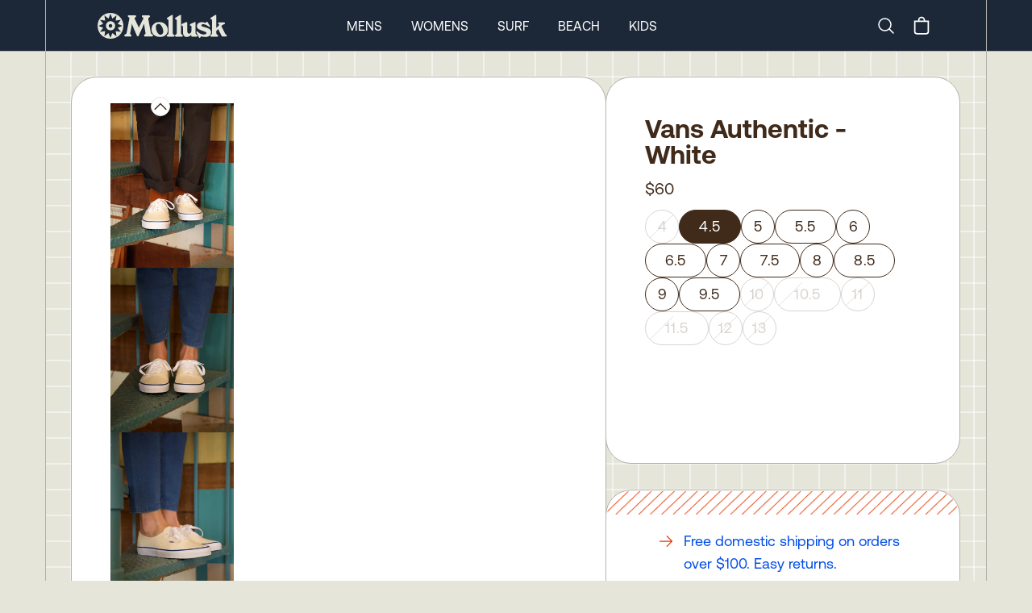

--- FILE ---
content_type: text/html
request_url: https://mollusksurfshop.com/products/vans-authentic-white
body_size: 12681
content:
<!DOCTYPE html><html lang="en"><head><meta charSet="utf-8"/><meta name="viewport" content="width=device-width,initial-scale=1"/><title>Vans Authentic - White</title><meta property="og:title" content="Vans Authentic - White"/><meta property="twitter:title" content="Vans Authentic - White"/><meta name="description" content="The Authentic, Vans original and now iconic style, is a simple low top, lace-up with durable canvas upper, metal eyelets, Vans flag label and Vans origina"/><meta property="og:description" content="The Authentic, Vans original and now iconic style, is a simple low top, lace-up with durable canvas upper, metal eyelets, Vans flag label and Vans origina"/><meta property="twitter:description" content="The Authentic, Vans original and now iconic style, is a simple low top, lace-up with durable canvas upper, metal eyelets, Vans flag label and Vans origina"/><link rel="stylesheet" href="https://cdn.shopify.com/oxygen-v2/24026/8033/16255/2846601/build/_assets/app-6H7CI6DI.css"/><link preload="true" href="public/fonts/Aeonik-Regular.woff2" as="font"/><link preload="true" href="public/fonts/Aeonik-Bold.woff2" as="font"/><link rel="preconnect" href="https://cdn.shopify.com"/><link rel="preconnect" href="https://shop.app"/><link rel="icon" type="image/svg+xml" href="/favicon.svg"/><link rel="alternate icon" href="/favicon.ico"/><link async="" defer="" src="https://static.cdn.prismic.io/prismic.js?new=true&amp;repo=mollusk"/><script async="" src="https://www.googletagmanager.com/gtag/js?id=G-F692VPE3NM" nonce="cf8b5bfcd4c020452d51ed7f542a0b9f"></script><script nonce="cf8b5bfcd4c020452d51ed7f542a0b9f">
                  window.gaTrackingId = 'G-F692VPE3NM';
                  window.dataLayer = window.dataLayer || [];
                  function gtag(){dataLayer.push(arguments);}
                  gtag('js', new Date());
                  gtag('config', 'G-F692VPE3NM');
                </script></head><body class="bg-light-grey"><div class="flex min-h-screen flex-col antialiased"><div class="bg-dark-blue text-white w-full sticky top-0 z-50 "><nav class="px-0 md:px-8 lg:px-14 group/top h-12 md:h-[63px] border-b border-bord-grey lg:border-b-0"><div class="mx-auto justify-between lg:hidden lg:border-x border-bord-grey px-5"><div class="flex items-center justify-between py-1 md:py-3 "><button class="rounded-md text-light-grey outline-none focus:border focus:border-gray-400" aria-label="mobile-menu-toggle"><svg xmlns="http://www.w3.org/2000/svg" viewBox="0 0 24 24" fill="currentColor" aria-hidden="true" class="h-10 w-8"><path fill-rule="evenodd" d="M3 6.75A.75.75 0 013.75 6h16.5a.75.75 0 010 1.5H3.75A.75.75 0 013 6.75zM3 12a.75.75 0 01.75-.75h16.5a.75.75 0 010 1.5H3.75A.75.75 0 013 12zm0 5.25a.75.75 0 01.75-.75h16.5a.75.75 0 010 1.5H3.75a.75.75 0 01-.75-.75z" clip-rule="evenodd"></path></svg></button><a rel="prefetch" href="/"><img src="https://cdn.shopify.com/oxygen-v2/24026/8033/16255/2846601/build/_assets/logo-Y7VG4CTT.svg" alt="Logo"/></a><div class="inline-flex items-center justify-center"><a class="hidden lg:block" aria-label="Search" href="/search"><svg xmlns="http://www.w3.org/2000/svg" fill="none" viewBox="0 0 24 24" stroke-width="1.5" stroke="currentColor" class="w-6 h-6 mr-4"><path stroke-linecap="round" stroke-linejoin="round" d="m21 21-5.197-5.197m0 0A7.5 7.5 0 1 0 5.196 5.196a7.5 7.5 0 0 0 10.607 10.607Z"></path></svg><span class="sr-only">Search</span></a><!--$--><button class="relative inline-flex h-8 w-8 items-center justify-center"><svg xmlns="http://www.w3.org/2000/svg" viewBox="0 0 20 20" fill="currentColor" class="h-7 w-7"><title>Bag</title><path fill-rule="evenodd" d="M8.125 5a1.875 1.875 0 0 1 3.75 0v.375h-3.75V5Zm-1.25.375V5a3.125 3.125 0 1 1 6.25 0v.375h3.5V15A2.625 2.625 0 0 1 14 17.625H6A2.625 2.625 0 0 1 3.375 15V5.375h3.5ZM4.625 15V6.625h10.75V15c0 .76-.616 1.375-1.375 1.375H6c-.76 0-1.375-.616-1.375-1.375Z"></path></svg></button><!--/$--></div></div></div><div class="hidden h-16 lg:block md:mx-[-32px] lg:mx-[-56px] px-0 md:px-8 lg:px-14 border-b border-bord-grey"><div class="mx-auto max-w-desktop flex h-full items-center justify-between border border-y-0 border-bord-grey md:px-10 lg:px-16 py-1 md:py-3 group/item"><a class="inline-block" href="/"><img src="https://cdn.shopify.com/oxygen-v2/24026/8033/16255/2846601/build/_assets/logo-Y7VG4CTT.svg" alt="Logo"/></a><div class="inline-flex flex-row h-full items-center space-x-9 mr-0 xl:mr-[12%]"><a class="text-base uppercase cursor-pointer text-center hover:font-semibold" href="/mens">Mens</a><a class="text-base uppercase cursor-pointer text-center hover:font-semibold" href="/womens">Womens</a><a class="text-base uppercase cursor-pointer text-center hover:font-semibold" href="/surf">Surf</a><a class="text-base uppercase cursor-pointer text-center hover:font-semibold" href="/collections/beach-collection">Beach</a><a class="text-base uppercase cursor-pointer text-center hover:font-semibold" href="/collections/kids-newness">Kids</a></div><div class="inline-flex items-center justify-center"><a class="hidden lg:block" aria-label="Search" href="/search"><svg xmlns="http://www.w3.org/2000/svg" fill="none" viewBox="0 0 24 24" stroke-width="1.5" stroke="currentColor" class="w-6 h-6 mr-4"><path stroke-linecap="round" stroke-linejoin="round" d="m21 21-5.197-5.197m0 0A7.5 7.5 0 1 0 5.196 5.196a7.5 7.5 0 0 0 10.607 10.607Z"></path></svg><span class="sr-only">Search</span></a><!--$--><button class="relative inline-flex h-8 w-8 items-center justify-center"><svg xmlns="http://www.w3.org/2000/svg" viewBox="0 0 20 20" fill="currentColor" class="h-7 w-7"><title>Bag</title><path fill-rule="evenodd" d="M8.125 5a1.875 1.875 0 0 1 3.75 0v.375h-3.75V5Zm-1.25.375V5a3.125 3.125 0 1 1 6.25 0v.375h3.5V15A2.625 2.625 0 0 1 14 17.625H6A2.625 2.625 0 0 1 3.375 15V5.375h3.5ZM4.625 15V6.625h10.75V15c0 .76-.616 1.375-1.375 1.375H6c-.76 0-1.375-.616-1.375-1.375Z"></path></svg></button><!--/$--></div></div></div><div class="hidden"><div class="absolute z-90 h-screen w-full left-0 bg-light-grey overflow-scroll pt-0 overscroll-contain"><ul class="w-full border-bord-grey text-dark-brown"><li class="w-full"><div id="mens" class="px-6 bg-light-grey flex justify-between"><span class="text-base my-6 uppercase font-semibold">Mens</span><svg xmlns="http://www.w3.org/2000/svg" viewBox="0 0 24 24" fill="currentColor" aria-hidden="true" class="my-6 inline h-6 w-6"><path fill-rule="evenodd" d="M12.53 16.28a.75.75 0 01-1.06 0l-7.5-7.5a.75.75 0 011.06-1.06L12 14.69l6.97-6.97a.75.75 0 111.06 1.06l-7.5 7.5z" clip-rule="evenodd"></path></svg></div><div class="bg-white px-6 last:border-solid last:border-b last:border-bord-grey"></div></li><li class="w-full"><div id="womens" class="px-6 bg-light-grey flex justify-between"><span class="text-base my-6 uppercase font-semibold">Womens</span><svg xmlns="http://www.w3.org/2000/svg" viewBox="0 0 24 24" fill="currentColor" aria-hidden="true" class="my-6 inline h-6 w-6"><path fill-rule="evenodd" d="M12.53 16.28a.75.75 0 01-1.06 0l-7.5-7.5a.75.75 0 011.06-1.06L12 14.69l6.97-6.97a.75.75 0 111.06 1.06l-7.5 7.5z" clip-rule="evenodd"></path></svg></div><div class="bg-white px-6 last:border-solid last:border-b last:border-bord-grey"></div></li><li class="w-full"><div id="surf" class="px-6 bg-light-grey flex justify-between"><span class="text-base my-6 uppercase font-semibold">Surf</span><svg xmlns="http://www.w3.org/2000/svg" viewBox="0 0 24 24" fill="currentColor" aria-hidden="true" class="my-6 inline h-6 w-6"><path fill-rule="evenodd" d="M12.53 16.28a.75.75 0 01-1.06 0l-7.5-7.5a.75.75 0 011.06-1.06L12 14.69l6.97-6.97a.75.75 0 111.06 1.06l-7.5 7.5z" clip-rule="evenodd"></path></svg></div><div class="bg-white px-6 last:border-solid last:border-b last:border-bord-grey"></div></li><li class="w-full"><div id="beach" class="px-6 bg-light-grey flex justify-between"><span class="text-base my-6 uppercase font-semibold">Beach</span><svg xmlns="http://www.w3.org/2000/svg" viewBox="0 0 24 24" fill="currentColor" aria-hidden="true" class="my-6 inline h-6 w-6"><path fill-rule="evenodd" d="M12.53 16.28a.75.75 0 01-1.06 0l-7.5-7.5a.75.75 0 011.06-1.06L12 14.69l6.97-6.97a.75.75 0 111.06 1.06l-7.5 7.5z" clip-rule="evenodd"></path></svg></div><div class="bg-white px-6 last:border-solid last:border-b last:border-bord-grey"></div></li><li class="w-full"><div id="kids" class="px-6 bg-light-grey flex justify-between"><span class="text-base my-6 uppercase font-semibold">Kids</span><svg xmlns="http://www.w3.org/2000/svg" viewBox="0 0 24 24" fill="currentColor" aria-hidden="true" class="my-6 inline h-6 w-6"><path fill-rule="evenodd" d="M12.53 16.28a.75.75 0 01-1.06 0l-7.5-7.5a.75.75 0 011.06-1.06L12 14.69l6.97-6.97a.75.75 0 111.06 1.06l-7.5 7.5z" clip-rule="evenodd"></path></svg></div><div class="bg-white px-6 last:border-solid last:border-b last:border-bord-grey"></div></li></ul><div class="w-full flex flex-col text-center gap-6 pt-6 bg-white text-bord-grey lg:border-x border-bord-grey h-[115vh]"><div class="flex flex-col gap-6"><form method="get" action="/search" alt="Search" class="px-6 relative group w-full"><input name="q" type="text" placeholder="Search..." class="p-4 rounded-3xl bg-transparent border border-light-grey placeholder-dark-brown w-full leading-none relative focus:outline-none" required="" value=""/><button type="submit" class="absolute right-[45px] top-[16px] w-6 h-6" aria-label="Submit"><svg xmlns="http://www.w3.org/2000/svg" fill="none" viewBox="0 0 24 24" stroke-width="2" stroke="#402a1a" class="w-6 h-6 mr-6"><path stroke-linecap="round" stroke-linejoin="round" d="m21 21-5.197-5.197m0 0A7.5 7.5 0 1 0 5.196 5.196a7.5 7.5 0 0 0 10.607 10.607Z"></path></svg></button></form><div class="text-base font-Aeonik-Bold underline">MOLLUSK SUPPORT</div><div class="text-sm"><a href="https://mollusk.zendesk.com/hc/en-us" target="_blank">Customer Support</a></div><div class="text-sm"><a href="https://support.mollusksurfshop.com/hc/en-us/sections/200114573-Shipping" target="_blank">Shipping Information</a></div><div class="text-sm"><a href="https://mollusk.zendesk.com/hc/en-us/sections/200114563-Returns" target="_blank">Returns</a></div><div class="text-sm"><a href="https://support.mollusksurfshop.com/hc/en-us/articles/4407517712403-Mollusk-Warm-Wetsuit-Warranty-and-Return-Policy" target="_blank">Wetsuit Warranty</a></div><div class="text-sm"><a href="/products/mollusk-money?Title=10">Gift Cards</a></div><div class="text-sm"><a href="https://support.mollusksurfshop.com/hc/en-us/sections/200114563-Returns" target="_blank">FAQs</a></div></div><div class="flex flex-col gap-6"><div class="text-base font-Aeonik-Bold underline">MOLLUSK COMPANY</div><div class="text-sm"><a href="" target="_blank">About Us</a></div><div class="text-sm"><a href="" target="_blank">Find a Store</a></div><div class="text-sm"><a href="/wholesale">Wholesale</a></div></div><div class="flex flex-col gap-6"><div class="text-base font-Aeonik-Bold underline">MOLLUSK LIFE</div><div class="text-sm"><a href="https://www.instagram.com/mollusksurfshop" target="_blank">Instagram</a></div><div class="text-sm"><a href="https://www.youtube.com/@mollusksurfshop8049" target="_blank">Youtube</a></div><div class="text-sm"><a href="https://www.pinterest.com/mollusksurfshop/" target="_blank">Pinterest</a></div></div></div></div></div><div class=" border-bord-grey border-b h-16 flex items-center hidden lg:block px-0 md:px-8 lg:px-14 md:mx-[-32px] lg:mx-[-56px]  transition ease-linear duration-[300ms] opacity-0 !h-0"><div class="group-hover/item:opacity-100 opacity-0 transition ease-linear duration-[300ms] ml-auto mr-auto flex space-x-9 h-full max-w-desktop flex-row flex-wrap items-center justify-center content-evenly border border-y-0 border-bord-grey bg-light-grey text-sm uppercase text-dark-brown"></div></div></nav></div><main role="main" id="mainContent" class="bg-light-grey flex-grow lg:border-b lg:border-bord-grey   products/vans-authentic-white"><div class="block lg:hidden"><div class="px-0 md:px-8 lg:px-14 h-full w-full relative"><div id="prod-background-grid" class="block mx-auto max-w-desktop justify-center [align-items:start] lg:grid-cols-build-2 lg:border-white"><section class="lg:border-x lg:border-bord-grey max-w-desktop mx-auto w-full"><div class="lg:flex md:p-4 xl:p-8 gap-4 xl:gap-8 z-10"><div class="w-full lg:w-[60.1%] lg:basis-[60.1%] lg:max-w-[768px] z-10 flex flex-col"><div class="lg:p-3 xl:px-12 xl:py-8 bg-white lg:rounded-[32px] rounded-b-0 lg:rounded-b-[32px] lg:border lg:border-bord-grey -mx-[1px] -mb-[1px] "><div class="block lg:hidden overflow-hidden "><div class="relative w-full min-h-[min(90vw*1.29,518px)] max-h-[90vh]" style="aspect-ratio:3/4"><div role="group" aria-roledescription="carousel" aria-label="Photos of product"><div class="react-multi-carousel-list pb-0 " dir="ltr"><ul class="react-multi-carousel-track " style="transition:none;overflow:unset;transform:translate3d(0px,0,0)"></ul></div></div></div></div><div class="hidden lg:flex gap-4 aspect-square mt-0 prevent-select relative"><div class="absolute pl-[calc(11%-12px)] -top-2 z-30 cursor-pointer flex justify-center"><svg xmlns="http://www.w3.org/2000/svg" viewBox="0 0 24 24" fill="currentColor" aria-hidden="true" class="h-6 w-6 rounded-full border bg-white"><path fill-rule="evenodd" d="M11.47 7.72a.75.75 0 011.06 0l7.5 7.5a.75.75 0 11-1.06 1.06L12 9.31l-6.97 6.97a.75.75 0 01-1.06-1.06l7.5-7.5z" clip-rule="evenodd"></path></svg></div><div class="relative overflow-scroll overscroll-contain max-w-[153px] w-full"><div class="flex flex-col gap-2 max-h-[700px] overflow-y-scroll thumbnails-area"><div class="cursor-pointer"><div class="w-full h-full relative flex items-center justify-center" style="aspect-ratio:2400 / 3200"><img src="https://cdn.shopify.com/s/files/1/0072/5902/products/vans-authentic-white-4-161946_300x.jpg?v=1705452742" alt="Image of Vans Authentic - White in undefined" class="h-full w-full object-contain" loading="lazy" sizes="150px" srcSet="
            https://cdn.shopify.com/s/files/1/0072/5902/products/vans-authentic-white-4-161946_150x.jpg?v=1705452742 150w,
            https://cdn.shopify.com/s/files/1/0072/5902/products/vans-authentic-white-4-161946_300x.jpg?v=1705452742 300w
          " style="object-fit:contain;width:100%;height:100%;max-height:100%"/></div></div><div class="cursor-pointer"><div class="w-full h-full relative flex items-center justify-center" style="aspect-ratio:2400 / 3200"><img src="https://cdn.shopify.com/s/files/1/0072/5902/products/vans-authentic-white-4-714693_300x.jpg?v=1705452742" alt="Image of Vans Authentic - White in undefined" class="h-full w-full object-contain" loading="lazy" sizes="150px" srcSet="
            https://cdn.shopify.com/s/files/1/0072/5902/products/vans-authentic-white-4-714693_150x.jpg?v=1705452742 150w,
            https://cdn.shopify.com/s/files/1/0072/5902/products/vans-authentic-white-4-714693_300x.jpg?v=1705452742 300w
          " style="object-fit:contain;width:100%;height:100%;max-height:100%"/></div></div><div class="cursor-pointer"><div class="w-full h-full relative flex items-center justify-center" style="aspect-ratio:2400 / 3200"><img src="https://cdn.shopify.com/s/files/1/0072/5902/products/vans-authentic-white-4-267653_300x.jpg?v=1705452742" alt="Image of Vans Authentic - White in undefined" class="h-full w-full object-contain" loading="lazy" sizes="150px" srcSet="
            https://cdn.shopify.com/s/files/1/0072/5902/products/vans-authentic-white-4-267653_150x.jpg?v=1705452742 150w,
            https://cdn.shopify.com/s/files/1/0072/5902/products/vans-authentic-white-4-267653_300x.jpg?v=1705452742 300w
          " style="object-fit:contain;width:100%;height:100%;max-height:100%"/></div></div><div class="cursor-pointer"><div class="w-full h-full relative flex items-center justify-center" style="aspect-ratio:2400 / 3200"><img src="https://cdn.shopify.com/s/files/1/0072/5902/products/vans-authentic-white-4-100281_300x.jpg?v=1705452742" alt="Image of Vans Authentic - White in undefined" class="h-full w-full object-contain" loading="lazy" sizes="150px" srcSet="
            https://cdn.shopify.com/s/files/1/0072/5902/products/vans-authentic-white-4-100281_150x.jpg?v=1705452742 150w,
            https://cdn.shopify.com/s/files/1/0072/5902/products/vans-authentic-white-4-100281_300x.jpg?v=1705452742 300w
          " style="object-fit:contain;width:100%;height:100%;max-height:100%"/></div></div><div class="cursor-pointer"><div class="w-full h-full relative flex items-center justify-center" style="aspect-ratio:2400 / 3200"><img src="https://cdn.shopify.com/s/files/1/0072/5902/products/vans-authentic-white-4-783293_300x.jpg?v=1705452742" alt="Image of Vans Authentic - White in undefined" class="h-full w-full object-contain" loading="lazy" sizes="150px" srcSet="
            https://cdn.shopify.com/s/files/1/0072/5902/products/vans-authentic-white-4-783293_150x.jpg?v=1705452742 150w,
            https://cdn.shopify.com/s/files/1/0072/5902/products/vans-authentic-white-4-783293_300x.jpg?v=1705452742 300w
          " style="object-fit:contain;width:100%;height:100%;max-height:100%"/></div></div><div class="cursor-pointer"><div class="w-full h-full relative flex items-center justify-center" style="aspect-ratio:2400 / 3200"><img src="https://cdn.shopify.com/s/files/1/0072/5902/files/w-vans-authentic-white-3_908fc601-19ac-44f3-8c80-0bbaa0b8cba9_300x.jpg?v=1687904049" alt="Image of Vans Authentic - White in undefined" class="h-full w-full object-contain" loading="lazy" sizes="150px" srcSet="
            https://cdn.shopify.com/s/files/1/0072/5902/files/w-vans-authentic-white-3_908fc601-19ac-44f3-8c80-0bbaa0b8cba9_150x.jpg?v=1687904049 150w,
            https://cdn.shopify.com/s/files/1/0072/5902/files/w-vans-authentic-white-3_908fc601-19ac-44f3-8c80-0bbaa0b8cba9_300x.jpg?v=1687904049 300w
          " style="object-fit:contain;width:100%;height:100%;max-height:100%"/></div></div></div></div><div class="absolute -bottom-3 pl-[calc(11%-12px)] cursor-pointer flex justify-center"><svg xmlns="http://www.w3.org/2000/svg" viewBox="0 0 24 24" fill="currentColor" aria-hidden="true" class="mt-4 h-6 w-6 rounded-full border bg-white"><path fill-rule="evenodd" d="M12.53 16.28a.75.75 0 01-1.06 0l-7.5-7.5a.75.75 0 011.06-1.06L12 14.69l6.97-6.97a.75.75 0 111.06 1.06l-7.5 7.5z" clip-rule="evenodd"></path></svg></div><div class="w-full h-full relative flex items-center justify-center" style="aspect-ratio:2400 / 3200"><img src="https://cdn.shopify.com/s/files/1/0072/5902/products/vans-authentic-white-4-161946_300x.jpg?v=1705452742" alt="Image of Vans Authentic - White in undefined" style="transition:opacity 0.3s ease-in-out;object-fit:contain;width:100%;height:100%;max-height:100%" loading="eager" fetchpriority="high" decoding="sync" class="h-full w-full object-contain hover:cursor-pointer opacity-0"/></div><svg xmlns="http://www.w3.org/2000/svg" viewBox="0 0 24 24" fill="currentColor" aria-hidden="true" class="absolute bottom-3 right-3 z-100 w-5 p-1 m-2  text-white cursor-pointer"><path fill-rule="evenodd" d="M8.25 3.75H19.5a.75.75 0 01.75.75v11.25a.75.75 0 01-1.5 0V6.31L5.03 20.03a.75.75 0 01-1.06-1.06L17.69 5.25H8.25a.75.75 0 010-1.5z" clip-rule="evenodd"></path></svg><svg xmlns="http://www.w3.org/2000/svg" viewBox="0 0 24 24" fill="currentColor" aria-hidden="true" class="absolute bottom-0 right-6 z-100 w-5 m-2 p-1 text-white cursor-pointer"><path fill-rule="evenodd" d="M20.03 3.97a.75.75 0 010 1.06L6.31 18.75h9.44a.75.75 0 010 1.5H4.5a.75.75 0 01-.75-.75V8.25a.75.75 0 011.5 0v9.44L18.97 3.97a.75.75 0 011.06 0z" clip-rule="evenodd"></path></svg><div class="hidden"><div class="w-full h-full relative flex items-center justify-center" style="aspect-ratio:2400 / 3200"><img src="https://cdn.shopify.com/s/files/1/0072/5902/products/vans-authentic-white-4-161946_300x.jpg?v=1705452742" alt="Image of Vans Authentic - White in undefined" style="transition:opacity 0.3s ease-in-out;object-fit:contain;width:100%;height:100%;max-height:100%" loading="eager" fetchpriority="high" decoding="sync" class="h-full w-full object-contain hover:cursor-pointer opacity-0"/></div><div class="w-full h-full relative flex items-center justify-center" style="aspect-ratio:2400 / 3200"><img src="https://cdn.shopify.com/s/files/1/0072/5902/products/vans-authentic-white-4-714693_300x.jpg?v=1705452742" alt="Image of Vans Authentic - White in undefined" style="transition:opacity 0.3s ease-in-out;object-fit:contain;width:100%;height:100%;max-height:100%" loading="lazy" fetchpriority="auto" decoding="async" class="h-full w-full object-contain null opacity-0"/></div><div class="w-full h-full relative flex items-center justify-center" style="aspect-ratio:2400 / 3200"><img src="https://cdn.shopify.com/s/files/1/0072/5902/products/vans-authentic-white-4-267653_300x.jpg?v=1705452742" alt="Image of Vans Authentic - White in undefined" style="transition:opacity 0.3s ease-in-out;object-fit:contain;width:100%;height:100%;max-height:100%" loading="lazy" fetchpriority="auto" decoding="async" class="h-full w-full object-contain null opacity-0"/></div><div class="w-full h-full relative flex items-center justify-center" style="aspect-ratio:2400 / 3200"><img src="https://cdn.shopify.com/s/files/1/0072/5902/products/vans-authentic-white-4-100281_300x.jpg?v=1705452742" alt="Image of Vans Authentic - White in undefined" style="transition:opacity 0.3s ease-in-out;object-fit:contain;width:100%;height:100%;max-height:100%" loading="lazy" fetchpriority="auto" decoding="async" class="h-full w-full object-contain null opacity-0"/></div><div class="w-full h-full relative flex items-center justify-center" style="aspect-ratio:2400 / 3200"><img src="https://cdn.shopify.com/s/files/1/0072/5902/products/vans-authentic-white-4-783293_300x.jpg?v=1705452742" alt="Image of Vans Authentic - White in undefined" style="transition:opacity 0.3s ease-in-out;object-fit:contain;width:100%;height:100%;max-height:100%" loading="lazy" fetchpriority="auto" decoding="async" class="h-full w-full object-contain null opacity-0"/></div><div class="w-full h-full relative flex items-center justify-center" style="aspect-ratio:2400 / 3200"><img src="https://cdn.shopify.com/s/files/1/0072/5902/files/w-vans-authentic-white-3_908fc601-19ac-44f3-8c80-0bbaa0b8cba9_300x.jpg?v=1687904049" alt="Image of Vans Authentic - White in undefined" style="transition:opacity 0.3s ease-in-out;object-fit:contain;width:100%;height:100%;max-height:100%" loading="lazy" fetchpriority="auto" decoding="async" class="h-full w-full object-contain null opacity-0"/></div></div></div><div style="position:fixed;top:1px;left:1px;width:1px;height:0;padding:0;margin:-1px;overflow:hidden;clip:rect(0, 0, 0, 0);white-space:nowrap;border-width:0;display:none"></div><div style="position:fixed;top:1px;left:1px;width:1px;height:0;padding:0;margin:-1px;overflow:hidden;clip:rect(0, 0, 0, 0);white-space:nowrap;border-width:0;display:none"></div><div class="hidden"><img src="https://cdn.shopify.com/s/files/1/0072/5902/products/vans-authentic-white-4-161946.jpg?v=1705452742"/><img src="https://cdn.shopify.com/s/files/1/0072/5902/products/vans-authentic-white-4-714693.jpg?v=1705452742"/><img src="https://cdn.shopify.com/s/files/1/0072/5902/products/vans-authentic-white-4-267653.jpg?v=1705452742"/><img src="https://cdn.shopify.com/s/files/1/0072/5902/products/vans-authentic-white-4-100281.jpg?v=1705452742"/><img src="https://cdn.shopify.com/s/files/1/0072/5902/products/vans-authentic-white-4-783293.jpg?v=1705452742"/><img src="https://cdn.shopify.com/s/files/1/0072/5902/files/w-vans-authentic-white-3_908fc601-19ac-44f3-8c80-0bbaa0b8cba9.jpg?v=1687904049"/><div class="w-full h-full relative flex items-center justify-center" style="aspect-ratio:2400 / 3200"><img src="https://cdn.shopify.com/s/files/1/0072/5902/products/vans-authentic-white-4-161946_300x.jpg?v=1705452742" alt="Image of Vans Authentic - White in undefined" style="transition:opacity 0.3s ease-in-out;object-fit:contain;width:100%;height:100%;max-height:100%" loading="eager" fetchpriority="high" decoding="sync" class="h-full w-full object-contain hover:cursor-pointer opacity-0"/></div><div class="w-full h-full relative flex items-center justify-center" style="aspect-ratio:2400 / 3200"><img src="https://cdn.shopify.com/s/files/1/0072/5902/products/vans-authentic-white-4-714693_300x.jpg?v=1705452742" alt="Image of Vans Authentic - White in undefined" style="transition:opacity 0.3s ease-in-out;object-fit:contain;width:100%;height:100%;max-height:100%" loading="lazy" fetchpriority="auto" decoding="async" class="h-full w-full object-contain null opacity-0"/></div><div class="w-full h-full relative flex items-center justify-center" style="aspect-ratio:2400 / 3200"><img src="https://cdn.shopify.com/s/files/1/0072/5902/products/vans-authentic-white-4-267653_300x.jpg?v=1705452742" alt="Image of Vans Authentic - White in undefined" style="transition:opacity 0.3s ease-in-out;object-fit:contain;width:100%;height:100%;max-height:100%" loading="lazy" fetchpriority="auto" decoding="async" class="h-full w-full object-contain null opacity-0"/></div><div class="w-full h-full relative flex items-center justify-center" style="aspect-ratio:2400 / 3200"><img src="https://cdn.shopify.com/s/files/1/0072/5902/products/vans-authentic-white-4-100281_300x.jpg?v=1705452742" alt="Image of Vans Authentic - White in undefined" style="transition:opacity 0.3s ease-in-out;object-fit:contain;width:100%;height:100%;max-height:100%" loading="lazy" fetchpriority="auto" decoding="async" class="h-full w-full object-contain null opacity-0"/></div><div class="w-full h-full relative flex items-center justify-center" style="aspect-ratio:2400 / 3200"><img src="https://cdn.shopify.com/s/files/1/0072/5902/products/vans-authentic-white-4-783293_300x.jpg?v=1705452742" alt="Image of Vans Authentic - White in undefined" style="transition:opacity 0.3s ease-in-out;object-fit:contain;width:100%;height:100%;max-height:100%" loading="lazy" fetchpriority="auto" decoding="async" class="h-full w-full object-contain null opacity-0"/></div><div class="w-full h-full relative flex items-center justify-center" style="aspect-ratio:2400 / 3200"><img src="https://cdn.shopify.com/s/files/1/0072/5902/files/w-vans-authentic-white-3_908fc601-19ac-44f3-8c80-0bbaa0b8cba9_300x.jpg?v=1687904049" alt="Image of Vans Authentic - White in undefined" style="transition:opacity 0.3s ease-in-out;object-fit:contain;width:100%;height:100%;max-height:100%" loading="lazy" fetchpriority="auto" decoding="async" class="h-full w-full object-contain null opacity-0"/></div></div><div class="bg-white w-full lg:hidden grid xl:gap-8 p-6 pt-0 md:pt-6 md:block md:relative "><div class=""><h1 class="text-2xl lg:text-[32px] font-Aeonik-Bold py-3 text-center lg:text-left leading-none ">Vans Authentic - White</h1><h2 class="pb-3 flex mx-auto justify-center"><div class="text-xl leading-none">$60</div></h2></div><div class="mt-auto pb-3.5"></div><div class=""><div class=""><div class="flex flex-col flex-wrap last:mb-0 text-center lg:text-left leading-none"><div></div><div class="flex flex-wrap items-center gap-4 justify-center lg:justify-start pb-3.5 md:pb-4"><div class="relative"><a class="rounded-full flex items-center justify-center text-lg cursor-pointer border border-dark-brown w-fit min-w-[42px] py-3.5 h-[42px] leading-none uppercase
            
            opacity-20
            
            tracking-tighter
            " href="/products/vans-authentic-white?Size=4">4</a><div class="absolute top-[2px] left-[6px] opacity-20"><svg width="29" height="38" viewBox="0 0 42 42" fill="none" xmlns="http://www.w3.org/2000/svg"><line x1="-3.35355" y1="44.7297" x2="44.7297" y2="-3.35356" stroke="#402A1A"></line></svg></div></div><div class="relative"><a class="rounded-full flex items-center justify-center text-lg cursor-pointer border border-dark-brown w-fit min-w-[42px] py-3.5 h-[42px] leading-none uppercase
            text-white bg-dark-brown
            
            px-6
            tracking-wider
            " href="/products/vans-authentic-white?Size=4.5">4.5</a></div><div class="relative"><a class="rounded-full flex items-center justify-center text-lg cursor-pointer border border-dark-brown w-fit min-w-[42px] py-3.5 h-[42px] leading-none uppercase
            
            
            
            tracking-tighter
            " href="/products/vans-authentic-white?Size=5">5</a></div><div class="relative"><a class="rounded-full flex items-center justify-center text-lg cursor-pointer border border-dark-brown w-fit min-w-[42px] py-3.5 h-[42px] leading-none uppercase
            
            
            px-6
            tracking-wider
            " href="/products/vans-authentic-white?Size=5.5">5.5</a></div><div class="relative"><a class="rounded-full flex items-center justify-center text-lg cursor-pointer border border-dark-brown w-fit min-w-[42px] py-3.5 h-[42px] leading-none uppercase
            
            
            
            tracking-tighter
            " href="/products/vans-authentic-white?Size=6">6</a></div><div class="relative"><a class="rounded-full flex items-center justify-center text-lg cursor-pointer border border-dark-brown w-fit min-w-[42px] py-3.5 h-[42px] leading-none uppercase
            
            
            px-6
            tracking-wider
            " href="/products/vans-authentic-white?Size=6.5">6.5</a></div><div class="relative"><a class="rounded-full flex items-center justify-center text-lg cursor-pointer border border-dark-brown w-fit min-w-[42px] py-3.5 h-[42px] leading-none uppercase
            
            
            
            tracking-tighter
            " href="/products/vans-authentic-white?Size=7">7</a></div><div class="relative"><a class="rounded-full flex items-center justify-center text-lg cursor-pointer border border-dark-brown w-fit min-w-[42px] py-3.5 h-[42px] leading-none uppercase
            
            
            px-6
            tracking-wider
            " href="/products/vans-authentic-white?Size=7.5">7.5</a></div><div class="relative"><a class="rounded-full flex items-center justify-center text-lg cursor-pointer border border-dark-brown w-fit min-w-[42px] py-3.5 h-[42px] leading-none uppercase
            
            
            
            tracking-tighter
            " href="/products/vans-authentic-white?Size=8">8</a></div><div class="relative"><a class="rounded-full flex items-center justify-center text-lg cursor-pointer border border-dark-brown w-fit min-w-[42px] py-3.5 h-[42px] leading-none uppercase
            
            
            px-6
            tracking-wider
            " href="/products/vans-authentic-white?Size=8.5">8.5</a></div><div class="relative"><a class="rounded-full flex items-center justify-center text-lg cursor-pointer border border-dark-brown w-fit min-w-[42px] py-3.5 h-[42px] leading-none uppercase
            
            
            
            tracking-tighter
            " href="/products/vans-authentic-white?Size=9">9</a></div><div class="relative"><a class="rounded-full flex items-center justify-center text-lg cursor-pointer border border-dark-brown w-fit min-w-[42px] py-3.5 h-[42px] leading-none uppercase
            
            
            px-6
            tracking-wider
            " href="/products/vans-authentic-white?Size=9.5">9.5</a></div><div class="relative"><a class="rounded-full flex items-center justify-center text-lg cursor-pointer border border-dark-brown w-fit min-w-[42px] py-3.5 h-[42px] leading-none uppercase
            
            opacity-20
            
            tracking-wider
            " href="/products/vans-authentic-white?Size=10">10</a><div class="absolute top-[2px] left-[6px] opacity-20"><svg width="29" height="38" viewBox="0 0 42 42" fill="none" xmlns="http://www.w3.org/2000/svg"><line x1="-3.35355" y1="44.7297" x2="44.7297" y2="-3.35356" stroke="#402A1A"></line></svg></div></div><div class="relative"><a class="rounded-full flex items-center justify-center text-lg cursor-pointer border border-dark-brown w-fit min-w-[42px] py-3.5 h-[42px] leading-none uppercase
            
            opacity-20
            px-6
            tracking-wider
            " href="/products/vans-authentic-white?Size=10.5">10.5</a><div class="absolute top-[2px] left-[6px] opacity-20"><svg width="29" height="38" viewBox="0 0 42 42" fill="none" xmlns="http://www.w3.org/2000/svg"><line x1="-3.35355" y1="44.7297" x2="44.7297" y2="-3.35356" stroke="#402A1A"></line></svg></div></div><div class="relative"><a class="rounded-full flex items-center justify-center text-lg cursor-pointer border border-dark-brown w-fit min-w-[42px] py-3.5 h-[42px] leading-none uppercase
            
            opacity-20
            
            tracking-wider
            " href="/products/vans-authentic-white?Size=11">11</a><div class="absolute top-[2px] left-[6px] opacity-20"><svg width="29" height="38" viewBox="0 0 42 42" fill="none" xmlns="http://www.w3.org/2000/svg"><line x1="-3.35355" y1="44.7297" x2="44.7297" y2="-3.35356" stroke="#402A1A"></line></svg></div></div><div class="relative"><a class="rounded-full flex items-center justify-center text-lg cursor-pointer border border-dark-brown w-fit min-w-[42px] py-3.5 h-[42px] leading-none uppercase
            
            opacity-20
            px-6
            tracking-wider
            " href="/products/vans-authentic-white?Size=11.5">11.5</a><div class="absolute top-[2px] left-[6px] opacity-20"><svg width="29" height="38" viewBox="0 0 42 42" fill="none" xmlns="http://www.w3.org/2000/svg"><line x1="-3.35355" y1="44.7297" x2="44.7297" y2="-3.35356" stroke="#402A1A"></line></svg></div></div><div class="relative"><a class="rounded-full flex items-center justify-center text-lg cursor-pointer border border-dark-brown w-fit min-w-[42px] py-3.5 h-[42px] leading-none uppercase
            
            opacity-20
            
            tracking-wider
            " href="/products/vans-authentic-white?Size=12">12</a><div class="absolute top-[2px] left-[6px] opacity-20"><svg width="29" height="38" viewBox="0 0 42 42" fill="none" xmlns="http://www.w3.org/2000/svg"><line x1="-3.35355" y1="44.7297" x2="44.7297" y2="-3.35356" stroke="#402A1A"></line></svg></div></div><div class="relative"><a class="rounded-full flex items-center justify-center text-lg cursor-pointer border border-dark-brown w-fit min-w-[42px] py-3.5 h-[42px] leading-none uppercase
            
            opacity-20
            
            tracking-wider
            " href="/products/vans-authentic-white?Size=13">13</a><div class="absolute top-[2px] left-[6px] opacity-20"><svg width="29" height="38" viewBox="0 0 42 42" fill="none" xmlns="http://www.w3.org/2000/svg"><line x1="-3.35355" y1="44.7297" x2="44.7297" y2="-3.35356" stroke="#402A1A"></line></svg></div></div></div></div></div></div></div></div><div class="lg:hidden bg-white lg:rounded-[32px] h-full py-14 lg:py-0 lg:h-56 text-medium-blue px-8 xl:px-16 flex flex-col justify-center items-center grid-cols-1 text-base relative "><div class="absolute w-full top-0 max-h-8 overflow-hidden"><img class="border border-transparent" src="https://cdn.shopify.com/oxygen-v2/24026/8033/16255/2846601/build/_assets/shipping_bars-4GIZSDP2.png" alt="shipping container styling"/></div><div class="flex pb-3 min-"><svg xmlns="http://www.w3.org/2000/svg" viewBox="0 0 24 24" fill="currentColor" aria-hidden="true" class=" w-6 h-5 text-[#E53900] mr-3 mt-1 min-w-[20px]"><path fill-rule="evenodd" d="M12.97 3.97a.75.75 0 011.06 0l7.5 7.5a.75.75 0 010 1.06l-7.5 7.5a.75.75 0 11-1.06-1.06l6.22-6.22H3a.75.75 0 010-1.5h16.19l-6.22-6.22a.75.75 0 010-1.06z" clip-rule="evenodd"></path></svg>Free domestic shipping on orders over $100. Easy returns.</div><div class="flex"><svg xmlns="http://www.w3.org/2000/svg" viewBox="0 0 24 24" fill="currentColor" aria-hidden="true" class="w-6 h-5 text-[#E53900] mr-3 mt-1 min-w-[20px]"><path fill-rule="evenodd" d="M12.97 3.97a.75.75 0 011.06 0l7.5 7.5a.75.75 0 010 1.06l-7.5 7.5a.75.75 0 11-1.06-1.06l6.22-6.22H3a.75.75 0 010-1.5h16.19l-6.22-6.22a.75.75 0 010-1.06z" clip-rule="evenodd"></path></svg>In stock. Ships within 1 business day (often same day).</div><div class="absolute w-full bottom-0 max-h-8 overflow-hidden"><img class="lg:rounded-b-[32px] lg:border border-transparent" src="https://cdn.shopify.com/oxygen-v2/24026/8033/16255/2846601/build/_assets/shipping_bars-4GIZSDP2.png" alt="shipping container styling"/></div></div><div class="flex flex-col bg-dark-gold-2 lg:rounded-[32px] lg:flex lg:flex-row lg:max-h-[512px] lg:mt-4 xl:mt-8"><div class="w-full lg:w-1/2 lg:rounded-t-[32px] lg:rounded-l-[32px] lg:rounded-tr-none max-h-full md:max-h-[364px] lg:max-h-full md:border border-b-0 md:border-b-1 md:border-r-0 lg:border-bord-grey md:mr-0 md:-mb-[1px] lg:mb-0 prose text-dark-brown bg-dark-gold-2 p-8 lg:pt-6 xl:p-12 text-base text-center lg:text-left md:text-xl overflow-scroll"><div class="h-full overflow-scroll lg:-mr-6"><div class="text-center border-b border-dashed border-dark-brown pb-2 mb-6 lg:mr-6 text-base font-Aeonik-Bold">PRODUCT DETAILS</div><div class="lg:mb-8 lg:mr-6 product_description whitespace-normal text-left"><meta charset="utf-8">
<p><span>The Authentic, Vans original and now iconic style, is a simple low top, lace-up with durable canvas upper, metal eyelets, Vans flag label and Vans original Waffle Outsole.</span></p>
<p><span>Size options above are in Mens sizes.</span></p>
<p>Size Conversion:<br></p>
<table border="0" cellpadding="0" cellspacing="0" width="174">
<colgroup><col width="87" span="2"></colgroup>
<tbody>
<tr height="21">
<td height="21" class="xl63" width="87"><strong>Mens</strong></td>
<td class="xl63" width="87"><strong>Womens</strong></td>
</tr>
<tr height="21">
<td height="21" class="xl63" align="right">4</td>
<td class="xl63" align="right">5.5</td>
</tr>
<tr height="21">
<td height="21" align="right">4.5</td>
<td align="right">6</td>
</tr>
<tr height="21">
<td height="21" class="xl63" align="right">5</td>
<td class="xl63" align="right">6.5</td>
</tr>
<tr height="21">
<td height="21" class="xl63" align="right">5.5</td>
<td class="xl63" align="right">7</td>
</tr>
<tr height="21">
<td height="21" class="xl63" align="right">6</td>
<td class="xl63" align="right">7.5</td>
</tr>
<tr height="21">
<td height="21" class="xl63" align="right">6.5</td>
<td class="xl63" align="right">8</td>
</tr>
<tr height="21">
<td height="21" class="xl63" align="right">7</td>
<td class="xl63" align="right">8.5</td>
</tr>
<tr height="21">
<td height="21" class="xl63" align="right">7.5</td>
<td class="xl63" align="right">9</td>
</tr>
<tr height="21">
<td height="21" class="xl63" align="right">8</td>
<td class="xl63" align="right">9.5</td>
</tr>
<tr height="21">
<td height="21" class="xl63" align="right">8.5</td>
<td class="xl63" align="right">10</td>
</tr>
<tr height="21">
<td height="21" class="xl63" align="right">9</td>
<td class="xl63" align="right">10.5</td>
</tr>
<tr height="21">
<td height="21" class="xl63" align="right">9.5</td>
<td class="xl63" align="right">11</td>
</tr>
<tr height="21">
<td height="21" class="xl63" align="right">10</td>
<td class="xl63" align="right">11.5</td>
</tr>
<tr height="21">
<td height="21" class="xl63" align="right">10.5</td>
<td class="xl63" align="right">12</td>
</tr>
</tbody>
</table></div></div></div><div class="w-full h-full lg:w-1/2 overflow-scroll bg-dark-gold-2 lg:bg-transparent p-4 pt-0 lg:p-0 lg:rounded-b-[32px] lg:rounded-r-[32px] lg:rounded-l-none lg:border md:border-t-1 border-t-0 md:border-l-0 lg:border-bord-grey md:ml-0 lg:mb-0"><img src="https://cdn.shopify.com/s/files/1/0072/5902/products/vans-authentic-white-4-609211_300x.jpg?v=1705452742" alt="Vans Authentic - White - 4 - Mollusk Surf Shop - description" loading="lazy" fetchpriority="low" decoding="async" class="h-full w-full object-cover rounded-[8px] lg:lg:rounded-l-none lg:rounded-r-[32px] opacity-0" style="transition:opacity 0.3s ease-in-out"/></div></div></div><div class="lg:basis-[39.9%] xl:w-full max-w-[478px] min-w-[336px] hidden lg:block lg:sticky lg:mx-auto top-16 h-fit"><div class="bg-white w-full xl:min-h-[480px] lg:rounded-[32px] grid p-12 lg:border lg:border-bord-grey"><div class=""><h1 class="text-[32px] text- font-Aeonik-Bold pb-4 leading-none">Vans Authentic - White</h1><h2 class="pb-4 flex leading-none"><div class="text-xl leading-none">$60</div></h2><div class=""><div class=""><div class="flex flex-col flex-wrap last:mb-0 text-center lg:text-left leading-none"><div></div><div class="flex flex-wrap items-center gap-4 justify-center lg:justify-start pb-3.5 md:pb-4"><div class="relative"><a class="rounded-full flex items-center justify-center text-lg cursor-pointer border border-dark-brown w-fit min-w-[42px] py-3.5 h-[42px] leading-none uppercase
            
            opacity-20
            
            tracking-tighter
            " href="/products/vans-authentic-white?Size=4">4</a><div class="absolute top-[2px] left-[6px] opacity-20"><svg width="29" height="38" viewBox="0 0 42 42" fill="none" xmlns="http://www.w3.org/2000/svg"><line x1="-3.35355" y1="44.7297" x2="44.7297" y2="-3.35356" stroke="#402A1A"></line></svg></div></div><div class="relative"><a class="rounded-full flex items-center justify-center text-lg cursor-pointer border border-dark-brown w-fit min-w-[42px] py-3.5 h-[42px] leading-none uppercase
            text-white bg-dark-brown
            
            px-6
            tracking-wider
            " href="/products/vans-authentic-white?Size=4.5">4.5</a></div><div class="relative"><a class="rounded-full flex items-center justify-center text-lg cursor-pointer border border-dark-brown w-fit min-w-[42px] py-3.5 h-[42px] leading-none uppercase
            
            
            
            tracking-tighter
            " href="/products/vans-authentic-white?Size=5">5</a></div><div class="relative"><a class="rounded-full flex items-center justify-center text-lg cursor-pointer border border-dark-brown w-fit min-w-[42px] py-3.5 h-[42px] leading-none uppercase
            
            
            px-6
            tracking-wider
            " href="/products/vans-authentic-white?Size=5.5">5.5</a></div><div class="relative"><a class="rounded-full flex items-center justify-center text-lg cursor-pointer border border-dark-brown w-fit min-w-[42px] py-3.5 h-[42px] leading-none uppercase
            
            
            
            tracking-tighter
            " href="/products/vans-authentic-white?Size=6">6</a></div><div class="relative"><a class="rounded-full flex items-center justify-center text-lg cursor-pointer border border-dark-brown w-fit min-w-[42px] py-3.5 h-[42px] leading-none uppercase
            
            
            px-6
            tracking-wider
            " href="/products/vans-authentic-white?Size=6.5">6.5</a></div><div class="relative"><a class="rounded-full flex items-center justify-center text-lg cursor-pointer border border-dark-brown w-fit min-w-[42px] py-3.5 h-[42px] leading-none uppercase
            
            
            
            tracking-tighter
            " href="/products/vans-authentic-white?Size=7">7</a></div><div class="relative"><a class="rounded-full flex items-center justify-center text-lg cursor-pointer border border-dark-brown w-fit min-w-[42px] py-3.5 h-[42px] leading-none uppercase
            
            
            px-6
            tracking-wider
            " href="/products/vans-authentic-white?Size=7.5">7.5</a></div><div class="relative"><a class="rounded-full flex items-center justify-center text-lg cursor-pointer border border-dark-brown w-fit min-w-[42px] py-3.5 h-[42px] leading-none uppercase
            
            
            
            tracking-tighter
            " href="/products/vans-authentic-white?Size=8">8</a></div><div class="relative"><a class="rounded-full flex items-center justify-center text-lg cursor-pointer border border-dark-brown w-fit min-w-[42px] py-3.5 h-[42px] leading-none uppercase
            
            
            px-6
            tracking-wider
            " href="/products/vans-authentic-white?Size=8.5">8.5</a></div><div class="relative"><a class="rounded-full flex items-center justify-center text-lg cursor-pointer border border-dark-brown w-fit min-w-[42px] py-3.5 h-[42px] leading-none uppercase
            
            
            
            tracking-tighter
            " href="/products/vans-authentic-white?Size=9">9</a></div><div class="relative"><a class="rounded-full flex items-center justify-center text-lg cursor-pointer border border-dark-brown w-fit min-w-[42px] py-3.5 h-[42px] leading-none uppercase
            
            
            px-6
            tracking-wider
            " href="/products/vans-authentic-white?Size=9.5">9.5</a></div><div class="relative"><a class="rounded-full flex items-center justify-center text-lg cursor-pointer border border-dark-brown w-fit min-w-[42px] py-3.5 h-[42px] leading-none uppercase
            
            opacity-20
            
            tracking-wider
            " href="/products/vans-authentic-white?Size=10">10</a><div class="absolute top-[2px] left-[6px] opacity-20"><svg width="29" height="38" viewBox="0 0 42 42" fill="none" xmlns="http://www.w3.org/2000/svg"><line x1="-3.35355" y1="44.7297" x2="44.7297" y2="-3.35356" stroke="#402A1A"></line></svg></div></div><div class="relative"><a class="rounded-full flex items-center justify-center text-lg cursor-pointer border border-dark-brown w-fit min-w-[42px] py-3.5 h-[42px] leading-none uppercase
            
            opacity-20
            px-6
            tracking-wider
            " href="/products/vans-authentic-white?Size=10.5">10.5</a><div class="absolute top-[2px] left-[6px] opacity-20"><svg width="29" height="38" viewBox="0 0 42 42" fill="none" xmlns="http://www.w3.org/2000/svg"><line x1="-3.35355" y1="44.7297" x2="44.7297" y2="-3.35356" stroke="#402A1A"></line></svg></div></div><div class="relative"><a class="rounded-full flex items-center justify-center text-lg cursor-pointer border border-dark-brown w-fit min-w-[42px] py-3.5 h-[42px] leading-none uppercase
            
            opacity-20
            
            tracking-wider
            " href="/products/vans-authentic-white?Size=11">11</a><div class="absolute top-[2px] left-[6px] opacity-20"><svg width="29" height="38" viewBox="0 0 42 42" fill="none" xmlns="http://www.w3.org/2000/svg"><line x1="-3.35355" y1="44.7297" x2="44.7297" y2="-3.35356" stroke="#402A1A"></line></svg></div></div><div class="relative"><a class="rounded-full flex items-center justify-center text-lg cursor-pointer border border-dark-brown w-fit min-w-[42px] py-3.5 h-[42px] leading-none uppercase
            
            opacity-20
            px-6
            tracking-wider
            " href="/products/vans-authentic-white?Size=11.5">11.5</a><div class="absolute top-[2px] left-[6px] opacity-20"><svg width="29" height="38" viewBox="0 0 42 42" fill="none" xmlns="http://www.w3.org/2000/svg"><line x1="-3.35355" y1="44.7297" x2="44.7297" y2="-3.35356" stroke="#402A1A"></line></svg></div></div><div class="relative"><a class="rounded-full flex items-center justify-center text-lg cursor-pointer border border-dark-brown w-fit min-w-[42px] py-3.5 h-[42px] leading-none uppercase
            
            opacity-20
            
            tracking-wider
            " href="/products/vans-authentic-white?Size=12">12</a><div class="absolute top-[2px] left-[6px] opacity-20"><svg width="29" height="38" viewBox="0 0 42 42" fill="none" xmlns="http://www.w3.org/2000/svg"><line x1="-3.35355" y1="44.7297" x2="44.7297" y2="-3.35356" stroke="#402A1A"></line></svg></div></div><div class="relative"><a class="rounded-full flex items-center justify-center text-lg cursor-pointer border border-dark-brown w-fit min-w-[42px] py-3.5 h-[42px] leading-none uppercase
            
            opacity-20
            
            tracking-wider
            " href="/products/vans-authentic-white?Size=13">13</a><div class="absolute top-[2px] left-[6px] opacity-20"><svg width="29" height="38" viewBox="0 0 42 42" fill="none" xmlns="http://www.w3.org/2000/svg"><line x1="-3.35355" y1="44.7297" x2="44.7297" y2="-3.35356" stroke="#402A1A"></line></svg></div></div></div></div></div></div></div><div class="mt-auto"></div></div><div class="mt-4 xl:mt-8 bg-white rounded-[32px] h-56 text-medium-blue px-8 xl:px-16 md:flex hidden flex-col justify-center items-center grid-cols-1 lg:text-lg relative lg:border lg:border-bord-grey"><div class="absolute w-full top-0 max-h-8 overflow-hidden"><img class="rounded-t-[32px] lg:border border-transparent" src="https://cdn.shopify.com/oxygen-v2/24026/8033/16255/2846601/build/_assets/shipping_bars-4GIZSDP2.png" alt="shipping container styling"/></div><div class="flex pb-3"><svg xmlns="http://www.w3.org/2000/svg" viewBox="0 0 24 24" fill="currentColor" aria-hidden="true" class=" w-6 h-5 text-[#E53900] mr-3 mt-1 min-w-[20px]"><path fill-rule="evenodd" d="M12.97 3.97a.75.75 0 011.06 0l7.5 7.5a.75.75 0 010 1.06l-7.5 7.5a.75.75 0 11-1.06-1.06l6.22-6.22H3a.75.75 0 010-1.5h16.19l-6.22-6.22a.75.75 0 010-1.06z" clip-rule="evenodd"></path></svg>Free domestic shipping on orders over $100. Easy returns.</div><div class="flex"><svg xmlns="http://www.w3.org/2000/svg" viewBox="0 0 24 24" fill="currentColor" aria-hidden="true" class="w-6 h-5 text-[#E53900] mr-3 mt-1 min-w-[20px]"><path fill-rule="evenodd" d="M12.97 3.97a.75.75 0 011.06 0l7.5 7.5a.75.75 0 010 1.06l-7.5 7.5a.75.75 0 11-1.06-1.06l6.22-6.22H3a.75.75 0 010-1.5h16.19l-6.22-6.22a.75.75 0 010-1.06z" clip-rule="evenodd"></path></svg>In stock. Ships within 1 business day (often same day).</div><div class="absolute w-full bottom-0 max-h-8 overflow-hidden"><img class="rounded-b-[32px] lg:border border-transparent" src="https://cdn.shopify.com/oxygen-v2/24026/8033/16255/2846601/build/_assets/shipping_bars-4GIZSDP2.png" alt="shipping container styling"/></div></div></div></div></section><section class="max-w-desktop w-full overflow-hidden mx-auto lg:border-x lg:border-bord-grey relative lg:px-4 lg:pt-4 xl:pt-0"><div class="bg-white xl:mx-4 lg:rounded-[32px] lg:mb-0"><!--$--><div class="lg:rounded-[32px] w-full relative p-4 xl:px-12 xl:pt-12 pb-8 lg:pb-10 mb-0 lg:mb-8 leading-none lg:border lg:border-bord-grey"><div id="1ff83a5c-23bc-4ec8-8a92-35e6573fa55c" class="uppercase font-Aeonik-Bold text-dark-brown pb-3 xl:pb-6 text-base lg:text-xl text-left lg:text-left">You Might Be Stoked On</div><div class="-ml-[8px] -mr-[24px] lg:-mr-[8px]"><div role="group" aria-roledescription="carousel" aria-labelledby="1ff83a5c-23bc-4ec8-8a92-35e6573fa55c"><div class="react-multi-carousel-list  " dir="ltr"><ul class="react-multi-carousel-track flex" style="transition:none;overflow:unset;transform:translate3d(0px,0,0)"></ul></div></div></div></div><!--/$--></div></section></div></div></div><div class="hidden lg:block"><div class="px-0 md:px-8 lg:px-14 h-full w-full relative"><div id="prod-background-grid" class="block mx-auto max-w-desktop justify-center [align-items:start] lg:grid-cols-build-2 lg:border-white"><section class="lg:border-x lg:border-bord-grey max-w-desktop mx-auto w-full"><div class="lg:flex md:p-4 xl:p-8 gap-4 xl:gap-8 z-10"><div class="w-full lg:w-[60.1%] lg:basis-[60.1%] lg:max-w-[768px] z-10 flex flex-col"><div class="lg:p-3 xl:px-12 xl:py-8 bg-white lg:rounded-[32px] rounded-b-0 lg:rounded-b-[32px] lg:border lg:border-bord-grey -mx-[1px] -mb-[1px] "><div class="block lg:hidden overflow-hidden "><div class="relative w-full min-h-[min(90vw*1.29,518px)] max-h-[90vh]" style="aspect-ratio:3/4"><div role="group" aria-roledescription="carousel" aria-label="Photos of product"><div class="react-multi-carousel-list pb-0 " dir="ltr"><ul class="react-multi-carousel-track " style="transition:none;overflow:unset;transform:translate3d(0px,0,0)"></ul></div></div></div></div><div class="hidden lg:flex gap-4 aspect-square mt-0 prevent-select relative"><div class="absolute pl-[calc(11%-12px)] -top-2 z-30 cursor-pointer flex justify-center"><svg xmlns="http://www.w3.org/2000/svg" viewBox="0 0 24 24" fill="currentColor" aria-hidden="true" class="h-6 w-6 rounded-full border bg-white"><path fill-rule="evenodd" d="M11.47 7.72a.75.75 0 011.06 0l7.5 7.5a.75.75 0 11-1.06 1.06L12 9.31l-6.97 6.97a.75.75 0 01-1.06-1.06l7.5-7.5z" clip-rule="evenodd"></path></svg></div><div class="relative overflow-scroll overscroll-contain max-w-[153px] w-full"><div class="flex flex-col gap-2 max-h-[700px] overflow-y-scroll thumbnails-area"><div class="cursor-pointer"><div class="w-full h-full relative flex items-center justify-center" style="aspect-ratio:2400 / 3200"><img src="https://cdn.shopify.com/s/files/1/0072/5902/products/vans-authentic-white-4-161946_300x.jpg?v=1705452742" alt="Image of Vans Authentic - White in undefined" class="h-full w-full object-contain" loading="lazy" sizes="150px" srcSet="
            https://cdn.shopify.com/s/files/1/0072/5902/products/vans-authentic-white-4-161946_150x.jpg?v=1705452742 150w,
            https://cdn.shopify.com/s/files/1/0072/5902/products/vans-authentic-white-4-161946_300x.jpg?v=1705452742 300w
          " style="object-fit:contain;width:100%;height:100%;max-height:100%"/></div></div><div class="cursor-pointer"><div class="w-full h-full relative flex items-center justify-center" style="aspect-ratio:2400 / 3200"><img src="https://cdn.shopify.com/s/files/1/0072/5902/products/vans-authentic-white-4-714693_300x.jpg?v=1705452742" alt="Image of Vans Authentic - White in undefined" class="h-full w-full object-contain" loading="lazy" sizes="150px" srcSet="
            https://cdn.shopify.com/s/files/1/0072/5902/products/vans-authentic-white-4-714693_150x.jpg?v=1705452742 150w,
            https://cdn.shopify.com/s/files/1/0072/5902/products/vans-authentic-white-4-714693_300x.jpg?v=1705452742 300w
          " style="object-fit:contain;width:100%;height:100%;max-height:100%"/></div></div><div class="cursor-pointer"><div class="w-full h-full relative flex items-center justify-center" style="aspect-ratio:2400 / 3200"><img src="https://cdn.shopify.com/s/files/1/0072/5902/products/vans-authentic-white-4-267653_300x.jpg?v=1705452742" alt="Image of Vans Authentic - White in undefined" class="h-full w-full object-contain" loading="lazy" sizes="150px" srcSet="
            https://cdn.shopify.com/s/files/1/0072/5902/products/vans-authentic-white-4-267653_150x.jpg?v=1705452742 150w,
            https://cdn.shopify.com/s/files/1/0072/5902/products/vans-authentic-white-4-267653_300x.jpg?v=1705452742 300w
          " style="object-fit:contain;width:100%;height:100%;max-height:100%"/></div></div><div class="cursor-pointer"><div class="w-full h-full relative flex items-center justify-center" style="aspect-ratio:2400 / 3200"><img src="https://cdn.shopify.com/s/files/1/0072/5902/products/vans-authentic-white-4-100281_300x.jpg?v=1705452742" alt="Image of Vans Authentic - White in undefined" class="h-full w-full object-contain" loading="lazy" sizes="150px" srcSet="
            https://cdn.shopify.com/s/files/1/0072/5902/products/vans-authentic-white-4-100281_150x.jpg?v=1705452742 150w,
            https://cdn.shopify.com/s/files/1/0072/5902/products/vans-authentic-white-4-100281_300x.jpg?v=1705452742 300w
          " style="object-fit:contain;width:100%;height:100%;max-height:100%"/></div></div><div class="cursor-pointer"><div class="w-full h-full relative flex items-center justify-center" style="aspect-ratio:2400 / 3200"><img src="https://cdn.shopify.com/s/files/1/0072/5902/products/vans-authentic-white-4-783293_300x.jpg?v=1705452742" alt="Image of Vans Authentic - White in undefined" class="h-full w-full object-contain" loading="lazy" sizes="150px" srcSet="
            https://cdn.shopify.com/s/files/1/0072/5902/products/vans-authentic-white-4-783293_150x.jpg?v=1705452742 150w,
            https://cdn.shopify.com/s/files/1/0072/5902/products/vans-authentic-white-4-783293_300x.jpg?v=1705452742 300w
          " style="object-fit:contain;width:100%;height:100%;max-height:100%"/></div></div><div class="cursor-pointer"><div class="w-full h-full relative flex items-center justify-center" style="aspect-ratio:2400 / 3200"><img src="https://cdn.shopify.com/s/files/1/0072/5902/files/w-vans-authentic-white-3_908fc601-19ac-44f3-8c80-0bbaa0b8cba9_300x.jpg?v=1687904049" alt="Image of Vans Authentic - White in undefined" class="h-full w-full object-contain" loading="lazy" sizes="150px" srcSet="
            https://cdn.shopify.com/s/files/1/0072/5902/files/w-vans-authentic-white-3_908fc601-19ac-44f3-8c80-0bbaa0b8cba9_150x.jpg?v=1687904049 150w,
            https://cdn.shopify.com/s/files/1/0072/5902/files/w-vans-authentic-white-3_908fc601-19ac-44f3-8c80-0bbaa0b8cba9_300x.jpg?v=1687904049 300w
          " style="object-fit:contain;width:100%;height:100%;max-height:100%"/></div></div></div></div><div class="absolute -bottom-3 pl-[calc(11%-12px)] cursor-pointer flex justify-center"><svg xmlns="http://www.w3.org/2000/svg" viewBox="0 0 24 24" fill="currentColor" aria-hidden="true" class="mt-4 h-6 w-6 rounded-full border bg-white"><path fill-rule="evenodd" d="M12.53 16.28a.75.75 0 01-1.06 0l-7.5-7.5a.75.75 0 011.06-1.06L12 14.69l6.97-6.97a.75.75 0 111.06 1.06l-7.5 7.5z" clip-rule="evenodd"></path></svg></div><div class="w-full h-full relative flex items-center justify-center" style="aspect-ratio:2400 / 3200"><img src="https://cdn.shopify.com/s/files/1/0072/5902/products/vans-authentic-white-4-161946_300x.jpg?v=1705452742" alt="Image of Vans Authentic - White in undefined" style="transition:opacity 0.3s ease-in-out;object-fit:contain;width:100%;height:100%;max-height:100%" loading="eager" fetchpriority="high" decoding="sync" class="h-full w-full object-contain hover:cursor-pointer opacity-0"/></div><svg xmlns="http://www.w3.org/2000/svg" viewBox="0 0 24 24" fill="currentColor" aria-hidden="true" class="absolute bottom-3 right-3 z-100 w-5 p-1 m-2  text-white cursor-pointer"><path fill-rule="evenodd" d="M8.25 3.75H19.5a.75.75 0 01.75.75v11.25a.75.75 0 01-1.5 0V6.31L5.03 20.03a.75.75 0 01-1.06-1.06L17.69 5.25H8.25a.75.75 0 010-1.5z" clip-rule="evenodd"></path></svg><svg xmlns="http://www.w3.org/2000/svg" viewBox="0 0 24 24" fill="currentColor" aria-hidden="true" class="absolute bottom-0 right-6 z-100 w-5 m-2 p-1 text-white cursor-pointer"><path fill-rule="evenodd" d="M20.03 3.97a.75.75 0 010 1.06L6.31 18.75h9.44a.75.75 0 010 1.5H4.5a.75.75 0 01-.75-.75V8.25a.75.75 0 011.5 0v9.44L18.97 3.97a.75.75 0 011.06 0z" clip-rule="evenodd"></path></svg><div class="hidden"><div class="w-full h-full relative flex items-center justify-center" style="aspect-ratio:2400 / 3200"><img src="https://cdn.shopify.com/s/files/1/0072/5902/products/vans-authentic-white-4-161946_300x.jpg?v=1705452742" alt="Image of Vans Authentic - White in undefined" style="transition:opacity 0.3s ease-in-out;object-fit:contain;width:100%;height:100%;max-height:100%" loading="eager" fetchpriority="high" decoding="sync" class="h-full w-full object-contain hover:cursor-pointer opacity-0"/></div><div class="w-full h-full relative flex items-center justify-center" style="aspect-ratio:2400 / 3200"><img src="https://cdn.shopify.com/s/files/1/0072/5902/products/vans-authentic-white-4-714693_300x.jpg?v=1705452742" alt="Image of Vans Authentic - White in undefined" style="transition:opacity 0.3s ease-in-out;object-fit:contain;width:100%;height:100%;max-height:100%" loading="lazy" fetchpriority="auto" decoding="async" class="h-full w-full object-contain null opacity-0"/></div><div class="w-full h-full relative flex items-center justify-center" style="aspect-ratio:2400 / 3200"><img src="https://cdn.shopify.com/s/files/1/0072/5902/products/vans-authentic-white-4-267653_300x.jpg?v=1705452742" alt="Image of Vans Authentic - White in undefined" style="transition:opacity 0.3s ease-in-out;object-fit:contain;width:100%;height:100%;max-height:100%" loading="lazy" fetchpriority="auto" decoding="async" class="h-full w-full object-contain null opacity-0"/></div><div class="w-full h-full relative flex items-center justify-center" style="aspect-ratio:2400 / 3200"><img src="https://cdn.shopify.com/s/files/1/0072/5902/products/vans-authentic-white-4-100281_300x.jpg?v=1705452742" alt="Image of Vans Authentic - White in undefined" style="transition:opacity 0.3s ease-in-out;object-fit:contain;width:100%;height:100%;max-height:100%" loading="lazy" fetchpriority="auto" decoding="async" class="h-full w-full object-contain null opacity-0"/></div><div class="w-full h-full relative flex items-center justify-center" style="aspect-ratio:2400 / 3200"><img src="https://cdn.shopify.com/s/files/1/0072/5902/products/vans-authentic-white-4-783293_300x.jpg?v=1705452742" alt="Image of Vans Authentic - White in undefined" style="transition:opacity 0.3s ease-in-out;object-fit:contain;width:100%;height:100%;max-height:100%" loading="lazy" fetchpriority="auto" decoding="async" class="h-full w-full object-contain null opacity-0"/></div><div class="w-full h-full relative flex items-center justify-center" style="aspect-ratio:2400 / 3200"><img src="https://cdn.shopify.com/s/files/1/0072/5902/files/w-vans-authentic-white-3_908fc601-19ac-44f3-8c80-0bbaa0b8cba9_300x.jpg?v=1687904049" alt="Image of Vans Authentic - White in undefined" style="transition:opacity 0.3s ease-in-out;object-fit:contain;width:100%;height:100%;max-height:100%" loading="lazy" fetchpriority="auto" decoding="async" class="h-full w-full object-contain null opacity-0"/></div></div></div><div style="position:fixed;top:1px;left:1px;width:1px;height:0;padding:0;margin:-1px;overflow:hidden;clip:rect(0, 0, 0, 0);white-space:nowrap;border-width:0;display:none"></div><div style="position:fixed;top:1px;left:1px;width:1px;height:0;padding:0;margin:-1px;overflow:hidden;clip:rect(0, 0, 0, 0);white-space:nowrap;border-width:0;display:none"></div><div class="hidden"><img src="https://cdn.shopify.com/s/files/1/0072/5902/products/vans-authentic-white-4-161946.jpg?v=1705452742"/><img src="https://cdn.shopify.com/s/files/1/0072/5902/products/vans-authentic-white-4-714693.jpg?v=1705452742"/><img src="https://cdn.shopify.com/s/files/1/0072/5902/products/vans-authentic-white-4-267653.jpg?v=1705452742"/><img src="https://cdn.shopify.com/s/files/1/0072/5902/products/vans-authentic-white-4-100281.jpg?v=1705452742"/><img src="https://cdn.shopify.com/s/files/1/0072/5902/products/vans-authentic-white-4-783293.jpg?v=1705452742"/><img src="https://cdn.shopify.com/s/files/1/0072/5902/files/w-vans-authentic-white-3_908fc601-19ac-44f3-8c80-0bbaa0b8cba9.jpg?v=1687904049"/><div class="w-full h-full relative flex items-center justify-center" style="aspect-ratio:2400 / 3200"><img src="https://cdn.shopify.com/s/files/1/0072/5902/products/vans-authentic-white-4-161946_300x.jpg?v=1705452742" alt="Image of Vans Authentic - White in undefined" style="transition:opacity 0.3s ease-in-out;object-fit:contain;width:100%;height:100%;max-height:100%" loading="eager" fetchpriority="high" decoding="sync" class="h-full w-full object-contain hover:cursor-pointer opacity-0"/></div><div class="w-full h-full relative flex items-center justify-center" style="aspect-ratio:2400 / 3200"><img src="https://cdn.shopify.com/s/files/1/0072/5902/products/vans-authentic-white-4-714693_300x.jpg?v=1705452742" alt="Image of Vans Authentic - White in undefined" style="transition:opacity 0.3s ease-in-out;object-fit:contain;width:100%;height:100%;max-height:100%" loading="lazy" fetchpriority="auto" decoding="async" class="h-full w-full object-contain null opacity-0"/></div><div class="w-full h-full relative flex items-center justify-center" style="aspect-ratio:2400 / 3200"><img src="https://cdn.shopify.com/s/files/1/0072/5902/products/vans-authentic-white-4-267653_300x.jpg?v=1705452742" alt="Image of Vans Authentic - White in undefined" style="transition:opacity 0.3s ease-in-out;object-fit:contain;width:100%;height:100%;max-height:100%" loading="lazy" fetchpriority="auto" decoding="async" class="h-full w-full object-contain null opacity-0"/></div><div class="w-full h-full relative flex items-center justify-center" style="aspect-ratio:2400 / 3200"><img src="https://cdn.shopify.com/s/files/1/0072/5902/products/vans-authentic-white-4-100281_300x.jpg?v=1705452742" alt="Image of Vans Authentic - White in undefined" style="transition:opacity 0.3s ease-in-out;object-fit:contain;width:100%;height:100%;max-height:100%" loading="lazy" fetchpriority="auto" decoding="async" class="h-full w-full object-contain null opacity-0"/></div><div class="w-full h-full relative flex items-center justify-center" style="aspect-ratio:2400 / 3200"><img src="https://cdn.shopify.com/s/files/1/0072/5902/products/vans-authentic-white-4-783293_300x.jpg?v=1705452742" alt="Image of Vans Authentic - White in undefined" style="transition:opacity 0.3s ease-in-out;object-fit:contain;width:100%;height:100%;max-height:100%" loading="lazy" fetchpriority="auto" decoding="async" class="h-full w-full object-contain null opacity-0"/></div><div class="w-full h-full relative flex items-center justify-center" style="aspect-ratio:2400 / 3200"><img src="https://cdn.shopify.com/s/files/1/0072/5902/files/w-vans-authentic-white-3_908fc601-19ac-44f3-8c80-0bbaa0b8cba9_300x.jpg?v=1687904049" alt="Image of Vans Authentic - White in undefined" style="transition:opacity 0.3s ease-in-out;object-fit:contain;width:100%;height:100%;max-height:100%" loading="lazy" fetchpriority="auto" decoding="async" class="h-full w-full object-contain null opacity-0"/></div></div><div class="bg-white w-full lg:hidden grid xl:gap-8 p-6 pt-0 md:pt-6 md:block md:relative "><div class=""><h1 class="text-2xl lg:text-[32px] font-Aeonik-Bold py-3 text-center lg:text-left leading-none ">Vans Authentic - White</h1><h2 class="pb-3 flex mx-auto justify-center"><div class="text-xl leading-none">$60</div></h2></div><div class="mt-auto pb-3.5"></div><div class=""><div class=""><div class="flex flex-col flex-wrap last:mb-0 text-center lg:text-left leading-none"><div></div><div class="flex flex-wrap items-center gap-4 justify-center lg:justify-start pb-3.5 md:pb-4"><div class="relative"><a class="rounded-full flex items-center justify-center text-lg cursor-pointer border border-dark-brown w-fit min-w-[42px] py-3.5 h-[42px] leading-none uppercase
            
            opacity-20
            
            tracking-tighter
            " href="/products/vans-authentic-white?Size=4">4</a><div class="absolute top-[2px] left-[6px] opacity-20"><svg width="29" height="38" viewBox="0 0 42 42" fill="none" xmlns="http://www.w3.org/2000/svg"><line x1="-3.35355" y1="44.7297" x2="44.7297" y2="-3.35356" stroke="#402A1A"></line></svg></div></div><div class="relative"><a class="rounded-full flex items-center justify-center text-lg cursor-pointer border border-dark-brown w-fit min-w-[42px] py-3.5 h-[42px] leading-none uppercase
            text-white bg-dark-brown
            
            px-6
            tracking-wider
            " href="/products/vans-authentic-white?Size=4.5">4.5</a></div><div class="relative"><a class="rounded-full flex items-center justify-center text-lg cursor-pointer border border-dark-brown w-fit min-w-[42px] py-3.5 h-[42px] leading-none uppercase
            
            
            
            tracking-tighter
            " href="/products/vans-authentic-white?Size=5">5</a></div><div class="relative"><a class="rounded-full flex items-center justify-center text-lg cursor-pointer border border-dark-brown w-fit min-w-[42px] py-3.5 h-[42px] leading-none uppercase
            
            
            px-6
            tracking-wider
            " href="/products/vans-authentic-white?Size=5.5">5.5</a></div><div class="relative"><a class="rounded-full flex items-center justify-center text-lg cursor-pointer border border-dark-brown w-fit min-w-[42px] py-3.5 h-[42px] leading-none uppercase
            
            
            
            tracking-tighter
            " href="/products/vans-authentic-white?Size=6">6</a></div><div class="relative"><a class="rounded-full flex items-center justify-center text-lg cursor-pointer border border-dark-brown w-fit min-w-[42px] py-3.5 h-[42px] leading-none uppercase
            
            
            px-6
            tracking-wider
            " href="/products/vans-authentic-white?Size=6.5">6.5</a></div><div class="relative"><a class="rounded-full flex items-center justify-center text-lg cursor-pointer border border-dark-brown w-fit min-w-[42px] py-3.5 h-[42px] leading-none uppercase
            
            
            
            tracking-tighter
            " href="/products/vans-authentic-white?Size=7">7</a></div><div class="relative"><a class="rounded-full flex items-center justify-center text-lg cursor-pointer border border-dark-brown w-fit min-w-[42px] py-3.5 h-[42px] leading-none uppercase
            
            
            px-6
            tracking-wider
            " href="/products/vans-authentic-white?Size=7.5">7.5</a></div><div class="relative"><a class="rounded-full flex items-center justify-center text-lg cursor-pointer border border-dark-brown w-fit min-w-[42px] py-3.5 h-[42px] leading-none uppercase
            
            
            
            tracking-tighter
            " href="/products/vans-authentic-white?Size=8">8</a></div><div class="relative"><a class="rounded-full flex items-center justify-center text-lg cursor-pointer border border-dark-brown w-fit min-w-[42px] py-3.5 h-[42px] leading-none uppercase
            
            
            px-6
            tracking-wider
            " href="/products/vans-authentic-white?Size=8.5">8.5</a></div><div class="relative"><a class="rounded-full flex items-center justify-center text-lg cursor-pointer border border-dark-brown w-fit min-w-[42px] py-3.5 h-[42px] leading-none uppercase
            
            
            
            tracking-tighter
            " href="/products/vans-authentic-white?Size=9">9</a></div><div class="relative"><a class="rounded-full flex items-center justify-center text-lg cursor-pointer border border-dark-brown w-fit min-w-[42px] py-3.5 h-[42px] leading-none uppercase
            
            
            px-6
            tracking-wider
            " href="/products/vans-authentic-white?Size=9.5">9.5</a></div><div class="relative"><a class="rounded-full flex items-center justify-center text-lg cursor-pointer border border-dark-brown w-fit min-w-[42px] py-3.5 h-[42px] leading-none uppercase
            
            opacity-20
            
            tracking-wider
            " href="/products/vans-authentic-white?Size=10">10</a><div class="absolute top-[2px] left-[6px] opacity-20"><svg width="29" height="38" viewBox="0 0 42 42" fill="none" xmlns="http://www.w3.org/2000/svg"><line x1="-3.35355" y1="44.7297" x2="44.7297" y2="-3.35356" stroke="#402A1A"></line></svg></div></div><div class="relative"><a class="rounded-full flex items-center justify-center text-lg cursor-pointer border border-dark-brown w-fit min-w-[42px] py-3.5 h-[42px] leading-none uppercase
            
            opacity-20
            px-6
            tracking-wider
            " href="/products/vans-authentic-white?Size=10.5">10.5</a><div class="absolute top-[2px] left-[6px] opacity-20"><svg width="29" height="38" viewBox="0 0 42 42" fill="none" xmlns="http://www.w3.org/2000/svg"><line x1="-3.35355" y1="44.7297" x2="44.7297" y2="-3.35356" stroke="#402A1A"></line></svg></div></div><div class="relative"><a class="rounded-full flex items-center justify-center text-lg cursor-pointer border border-dark-brown w-fit min-w-[42px] py-3.5 h-[42px] leading-none uppercase
            
            opacity-20
            
            tracking-wider
            " href="/products/vans-authentic-white?Size=11">11</a><div class="absolute top-[2px] left-[6px] opacity-20"><svg width="29" height="38" viewBox="0 0 42 42" fill="none" xmlns="http://www.w3.org/2000/svg"><line x1="-3.35355" y1="44.7297" x2="44.7297" y2="-3.35356" stroke="#402A1A"></line></svg></div></div><div class="relative"><a class="rounded-full flex items-center justify-center text-lg cursor-pointer border border-dark-brown w-fit min-w-[42px] py-3.5 h-[42px] leading-none uppercase
            
            opacity-20
            px-6
            tracking-wider
            " href="/products/vans-authentic-white?Size=11.5">11.5</a><div class="absolute top-[2px] left-[6px] opacity-20"><svg width="29" height="38" viewBox="0 0 42 42" fill="none" xmlns="http://www.w3.org/2000/svg"><line x1="-3.35355" y1="44.7297" x2="44.7297" y2="-3.35356" stroke="#402A1A"></line></svg></div></div><div class="relative"><a class="rounded-full flex items-center justify-center text-lg cursor-pointer border border-dark-brown w-fit min-w-[42px] py-3.5 h-[42px] leading-none uppercase
            
            opacity-20
            
            tracking-wider
            " href="/products/vans-authentic-white?Size=12">12</a><div class="absolute top-[2px] left-[6px] opacity-20"><svg width="29" height="38" viewBox="0 0 42 42" fill="none" xmlns="http://www.w3.org/2000/svg"><line x1="-3.35355" y1="44.7297" x2="44.7297" y2="-3.35356" stroke="#402A1A"></line></svg></div></div><div class="relative"><a class="rounded-full flex items-center justify-center text-lg cursor-pointer border border-dark-brown w-fit min-w-[42px] py-3.5 h-[42px] leading-none uppercase
            
            opacity-20
            
            tracking-wider
            " href="/products/vans-authentic-white?Size=13">13</a><div class="absolute top-[2px] left-[6px] opacity-20"><svg width="29" height="38" viewBox="0 0 42 42" fill="none" xmlns="http://www.w3.org/2000/svg"><line x1="-3.35355" y1="44.7297" x2="44.7297" y2="-3.35356" stroke="#402A1A"></line></svg></div></div></div></div></div></div></div></div><div class="lg:hidden bg-white lg:rounded-[32px] h-full py-14 lg:py-0 lg:h-56 text-medium-blue px-8 xl:px-16 flex flex-col justify-center items-center grid-cols-1 text-base relative "><div class="absolute w-full top-0 max-h-8 overflow-hidden"><img class="border border-transparent" src="https://cdn.shopify.com/oxygen-v2/24026/8033/16255/2846601/build/_assets/shipping_bars-4GIZSDP2.png" alt="shipping container styling"/></div><div class="flex pb-3 min-"><svg xmlns="http://www.w3.org/2000/svg" viewBox="0 0 24 24" fill="currentColor" aria-hidden="true" class=" w-6 h-5 text-[#E53900] mr-3 mt-1 min-w-[20px]"><path fill-rule="evenodd" d="M12.97 3.97a.75.75 0 011.06 0l7.5 7.5a.75.75 0 010 1.06l-7.5 7.5a.75.75 0 11-1.06-1.06l6.22-6.22H3a.75.75 0 010-1.5h16.19l-6.22-6.22a.75.75 0 010-1.06z" clip-rule="evenodd"></path></svg>Free domestic shipping on orders over $100. Easy returns.</div><div class="flex"><svg xmlns="http://www.w3.org/2000/svg" viewBox="0 0 24 24" fill="currentColor" aria-hidden="true" class="w-6 h-5 text-[#E53900] mr-3 mt-1 min-w-[20px]"><path fill-rule="evenodd" d="M12.97 3.97a.75.75 0 011.06 0l7.5 7.5a.75.75 0 010 1.06l-7.5 7.5a.75.75 0 11-1.06-1.06l6.22-6.22H3a.75.75 0 010-1.5h16.19l-6.22-6.22a.75.75 0 010-1.06z" clip-rule="evenodd"></path></svg>In stock. Ships within 1 business day (often same day).</div><div class="absolute w-full bottom-0 max-h-8 overflow-hidden"><img class="lg:rounded-b-[32px] lg:border border-transparent" src="https://cdn.shopify.com/oxygen-v2/24026/8033/16255/2846601/build/_assets/shipping_bars-4GIZSDP2.png" alt="shipping container styling"/></div></div><div class="flex flex-col bg-dark-gold-2 lg:rounded-[32px] lg:flex lg:flex-row lg:max-h-[512px] lg:mt-4 xl:mt-8"><div class="w-full lg:w-1/2 lg:rounded-t-[32px] lg:rounded-l-[32px] lg:rounded-tr-none max-h-full md:max-h-[364px] lg:max-h-full md:border border-b-0 md:border-b-1 md:border-r-0 lg:border-bord-grey md:mr-0 md:-mb-[1px] lg:mb-0 prose text-dark-brown bg-dark-gold-2 p-8 lg:pt-6 xl:p-12 text-base text-center lg:text-left md:text-xl overflow-scroll"><div class="h-full overflow-scroll lg:-mr-6"><div class="text-center border-b border-dashed border-dark-brown pb-2 mb-6 lg:mr-6 text-base font-Aeonik-Bold">PRODUCT DETAILS</div><div class="lg:mb-8 lg:mr-6 product_description whitespace-normal text-left"><meta charset="utf-8">
<p><span>The Authentic, Vans original and now iconic style, is a simple low top, lace-up with durable canvas upper, metal eyelets, Vans flag label and Vans original Waffle Outsole.</span></p>
<p><span>Size options above are in Mens sizes.</span></p>
<p>Size Conversion:<br></p>
<table border="0" cellpadding="0" cellspacing="0" width="174">
<colgroup><col width="87" span="2"></colgroup>
<tbody>
<tr height="21">
<td height="21" class="xl63" width="87"><strong>Mens</strong></td>
<td class="xl63" width="87"><strong>Womens</strong></td>
</tr>
<tr height="21">
<td height="21" class="xl63" align="right">4</td>
<td class="xl63" align="right">5.5</td>
</tr>
<tr height="21">
<td height="21" align="right">4.5</td>
<td align="right">6</td>
</tr>
<tr height="21">
<td height="21" class="xl63" align="right">5</td>
<td class="xl63" align="right">6.5</td>
</tr>
<tr height="21">
<td height="21" class="xl63" align="right">5.5</td>
<td class="xl63" align="right">7</td>
</tr>
<tr height="21">
<td height="21" class="xl63" align="right">6</td>
<td class="xl63" align="right">7.5</td>
</tr>
<tr height="21">
<td height="21" class="xl63" align="right">6.5</td>
<td class="xl63" align="right">8</td>
</tr>
<tr height="21">
<td height="21" class="xl63" align="right">7</td>
<td class="xl63" align="right">8.5</td>
</tr>
<tr height="21">
<td height="21" class="xl63" align="right">7.5</td>
<td class="xl63" align="right">9</td>
</tr>
<tr height="21">
<td height="21" class="xl63" align="right">8</td>
<td class="xl63" align="right">9.5</td>
</tr>
<tr height="21">
<td height="21" class="xl63" align="right">8.5</td>
<td class="xl63" align="right">10</td>
</tr>
<tr height="21">
<td height="21" class="xl63" align="right">9</td>
<td class="xl63" align="right">10.5</td>
</tr>
<tr height="21">
<td height="21" class="xl63" align="right">9.5</td>
<td class="xl63" align="right">11</td>
</tr>
<tr height="21">
<td height="21" class="xl63" align="right">10</td>
<td class="xl63" align="right">11.5</td>
</tr>
<tr height="21">
<td height="21" class="xl63" align="right">10.5</td>
<td class="xl63" align="right">12</td>
</tr>
</tbody>
</table></div></div></div><div class="w-full h-full lg:w-1/2 overflow-scroll bg-dark-gold-2 lg:bg-transparent p-4 pt-0 lg:p-0 lg:rounded-b-[32px] lg:rounded-r-[32px] lg:rounded-l-none lg:border md:border-t-1 border-t-0 md:border-l-0 lg:border-bord-grey md:ml-0 lg:mb-0"><img src="https://cdn.shopify.com/s/files/1/0072/5902/products/vans-authentic-white-4-609211_300x.jpg?v=1705452742" alt="Vans Authentic - White - 4 - Mollusk Surf Shop - description" loading="lazy" fetchpriority="low" decoding="async" class="h-full w-full object-cover rounded-[8px] lg:lg:rounded-l-none lg:rounded-r-[32px] opacity-0" style="transition:opacity 0.3s ease-in-out"/></div></div></div><div class="lg:basis-[39.9%] xl:w-full max-w-[478px] min-w-[336px] hidden lg:block lg:sticky lg:mx-auto top-16 h-fit"><div class="bg-white w-full xl:min-h-[480px] lg:rounded-[32px] grid p-12 lg:border lg:border-bord-grey"><div class=""><h1 class="text-[32px] text- font-Aeonik-Bold pb-4 leading-none">Vans Authentic - White</h1><h2 class="pb-4 flex leading-none"><div class="text-xl leading-none">$60</div></h2><div class=""><div class=""><div class="flex flex-col flex-wrap last:mb-0 text-center lg:text-left leading-none"><div></div><div class="flex flex-wrap items-center gap-4 justify-center lg:justify-start pb-3.5 md:pb-4"><div class="relative"><a class="rounded-full flex items-center justify-center text-lg cursor-pointer border border-dark-brown w-fit min-w-[42px] py-3.5 h-[42px] leading-none uppercase
            
            opacity-20
            
            tracking-tighter
            " href="/products/vans-authentic-white?Size=4">4</a><div class="absolute top-[2px] left-[6px] opacity-20"><svg width="29" height="38" viewBox="0 0 42 42" fill="none" xmlns="http://www.w3.org/2000/svg"><line x1="-3.35355" y1="44.7297" x2="44.7297" y2="-3.35356" stroke="#402A1A"></line></svg></div></div><div class="relative"><a class="rounded-full flex items-center justify-center text-lg cursor-pointer border border-dark-brown w-fit min-w-[42px] py-3.5 h-[42px] leading-none uppercase
            text-white bg-dark-brown
            
            px-6
            tracking-wider
            " href="/products/vans-authentic-white?Size=4.5">4.5</a></div><div class="relative"><a class="rounded-full flex items-center justify-center text-lg cursor-pointer border border-dark-brown w-fit min-w-[42px] py-3.5 h-[42px] leading-none uppercase
            
            
            
            tracking-tighter
            " href="/products/vans-authentic-white?Size=5">5</a></div><div class="relative"><a class="rounded-full flex items-center justify-center text-lg cursor-pointer border border-dark-brown w-fit min-w-[42px] py-3.5 h-[42px] leading-none uppercase
            
            
            px-6
            tracking-wider
            " href="/products/vans-authentic-white?Size=5.5">5.5</a></div><div class="relative"><a class="rounded-full flex items-center justify-center text-lg cursor-pointer border border-dark-brown w-fit min-w-[42px] py-3.5 h-[42px] leading-none uppercase
            
            
            
            tracking-tighter
            " href="/products/vans-authentic-white?Size=6">6</a></div><div class="relative"><a class="rounded-full flex items-center justify-center text-lg cursor-pointer border border-dark-brown w-fit min-w-[42px] py-3.5 h-[42px] leading-none uppercase
            
            
            px-6
            tracking-wider
            " href="/products/vans-authentic-white?Size=6.5">6.5</a></div><div class="relative"><a class="rounded-full flex items-center justify-center text-lg cursor-pointer border border-dark-brown w-fit min-w-[42px] py-3.5 h-[42px] leading-none uppercase
            
            
            
            tracking-tighter
            " href="/products/vans-authentic-white?Size=7">7</a></div><div class="relative"><a class="rounded-full flex items-center justify-center text-lg cursor-pointer border border-dark-brown w-fit min-w-[42px] py-3.5 h-[42px] leading-none uppercase
            
            
            px-6
            tracking-wider
            " href="/products/vans-authentic-white?Size=7.5">7.5</a></div><div class="relative"><a class="rounded-full flex items-center justify-center text-lg cursor-pointer border border-dark-brown w-fit min-w-[42px] py-3.5 h-[42px] leading-none uppercase
            
            
            
            tracking-tighter
            " href="/products/vans-authentic-white?Size=8">8</a></div><div class="relative"><a class="rounded-full flex items-center justify-center text-lg cursor-pointer border border-dark-brown w-fit min-w-[42px] py-3.5 h-[42px] leading-none uppercase
            
            
            px-6
            tracking-wider
            " href="/products/vans-authentic-white?Size=8.5">8.5</a></div><div class="relative"><a class="rounded-full flex items-center justify-center text-lg cursor-pointer border border-dark-brown w-fit min-w-[42px] py-3.5 h-[42px] leading-none uppercase
            
            
            
            tracking-tighter
            " href="/products/vans-authentic-white?Size=9">9</a></div><div class="relative"><a class="rounded-full flex items-center justify-center text-lg cursor-pointer border border-dark-brown w-fit min-w-[42px] py-3.5 h-[42px] leading-none uppercase
            
            
            px-6
            tracking-wider
            " href="/products/vans-authentic-white?Size=9.5">9.5</a></div><div class="relative"><a class="rounded-full flex items-center justify-center text-lg cursor-pointer border border-dark-brown w-fit min-w-[42px] py-3.5 h-[42px] leading-none uppercase
            
            opacity-20
            
            tracking-wider
            " href="/products/vans-authentic-white?Size=10">10</a><div class="absolute top-[2px] left-[6px] opacity-20"><svg width="29" height="38" viewBox="0 0 42 42" fill="none" xmlns="http://www.w3.org/2000/svg"><line x1="-3.35355" y1="44.7297" x2="44.7297" y2="-3.35356" stroke="#402A1A"></line></svg></div></div><div class="relative"><a class="rounded-full flex items-center justify-center text-lg cursor-pointer border border-dark-brown w-fit min-w-[42px] py-3.5 h-[42px] leading-none uppercase
            
            opacity-20
            px-6
            tracking-wider
            " href="/products/vans-authentic-white?Size=10.5">10.5</a><div class="absolute top-[2px] left-[6px] opacity-20"><svg width="29" height="38" viewBox="0 0 42 42" fill="none" xmlns="http://www.w3.org/2000/svg"><line x1="-3.35355" y1="44.7297" x2="44.7297" y2="-3.35356" stroke="#402A1A"></line></svg></div></div><div class="relative"><a class="rounded-full flex items-center justify-center text-lg cursor-pointer border border-dark-brown w-fit min-w-[42px] py-3.5 h-[42px] leading-none uppercase
            
            opacity-20
            
            tracking-wider
            " href="/products/vans-authentic-white?Size=11">11</a><div class="absolute top-[2px] left-[6px] opacity-20"><svg width="29" height="38" viewBox="0 0 42 42" fill="none" xmlns="http://www.w3.org/2000/svg"><line x1="-3.35355" y1="44.7297" x2="44.7297" y2="-3.35356" stroke="#402A1A"></line></svg></div></div><div class="relative"><a class="rounded-full flex items-center justify-center text-lg cursor-pointer border border-dark-brown w-fit min-w-[42px] py-3.5 h-[42px] leading-none uppercase
            
            opacity-20
            px-6
            tracking-wider
            " href="/products/vans-authentic-white?Size=11.5">11.5</a><div class="absolute top-[2px] left-[6px] opacity-20"><svg width="29" height="38" viewBox="0 0 42 42" fill="none" xmlns="http://www.w3.org/2000/svg"><line x1="-3.35355" y1="44.7297" x2="44.7297" y2="-3.35356" stroke="#402A1A"></line></svg></div></div><div class="relative"><a class="rounded-full flex items-center justify-center text-lg cursor-pointer border border-dark-brown w-fit min-w-[42px] py-3.5 h-[42px] leading-none uppercase
            
            opacity-20
            
            tracking-wider
            " href="/products/vans-authentic-white?Size=12">12</a><div class="absolute top-[2px] left-[6px] opacity-20"><svg width="29" height="38" viewBox="0 0 42 42" fill="none" xmlns="http://www.w3.org/2000/svg"><line x1="-3.35355" y1="44.7297" x2="44.7297" y2="-3.35356" stroke="#402A1A"></line></svg></div></div><div class="relative"><a class="rounded-full flex items-center justify-center text-lg cursor-pointer border border-dark-brown w-fit min-w-[42px] py-3.5 h-[42px] leading-none uppercase
            
            opacity-20
            
            tracking-wider
            " href="/products/vans-authentic-white?Size=13">13</a><div class="absolute top-[2px] left-[6px] opacity-20"><svg width="29" height="38" viewBox="0 0 42 42" fill="none" xmlns="http://www.w3.org/2000/svg"><line x1="-3.35355" y1="44.7297" x2="44.7297" y2="-3.35356" stroke="#402A1A"></line></svg></div></div></div></div></div></div></div><div class="mt-auto"></div></div><div class="mt-4 xl:mt-8 bg-white rounded-[32px] h-56 text-medium-blue px-8 xl:px-16 md:flex hidden flex-col justify-center items-center grid-cols-1 lg:text-lg relative lg:border lg:border-bord-grey"><div class="absolute w-full top-0 max-h-8 overflow-hidden"><img class="rounded-t-[32px] lg:border border-transparent" src="https://cdn.shopify.com/oxygen-v2/24026/8033/16255/2846601/build/_assets/shipping_bars-4GIZSDP2.png" alt="shipping container styling"/></div><div class="flex pb-3"><svg xmlns="http://www.w3.org/2000/svg" viewBox="0 0 24 24" fill="currentColor" aria-hidden="true" class=" w-6 h-5 text-[#E53900] mr-3 mt-1 min-w-[20px]"><path fill-rule="evenodd" d="M12.97 3.97a.75.75 0 011.06 0l7.5 7.5a.75.75 0 010 1.06l-7.5 7.5a.75.75 0 11-1.06-1.06l6.22-6.22H3a.75.75 0 010-1.5h16.19l-6.22-6.22a.75.75 0 010-1.06z" clip-rule="evenodd"></path></svg>Free domestic shipping on orders over $100. Easy returns.</div><div class="flex"><svg xmlns="http://www.w3.org/2000/svg" viewBox="0 0 24 24" fill="currentColor" aria-hidden="true" class="w-6 h-5 text-[#E53900] mr-3 mt-1 min-w-[20px]"><path fill-rule="evenodd" d="M12.97 3.97a.75.75 0 011.06 0l7.5 7.5a.75.75 0 010 1.06l-7.5 7.5a.75.75 0 11-1.06-1.06l6.22-6.22H3a.75.75 0 010-1.5h16.19l-6.22-6.22a.75.75 0 010-1.06z" clip-rule="evenodd"></path></svg>In stock. Ships within 1 business day (often same day).</div><div class="absolute w-full bottom-0 max-h-8 overflow-hidden"><img class="rounded-b-[32px] lg:border border-transparent" src="https://cdn.shopify.com/oxygen-v2/24026/8033/16255/2846601/build/_assets/shipping_bars-4GIZSDP2.png" alt="shipping container styling"/></div></div></div></div></section><section class="max-w-desktop w-full overflow-hidden mx-auto lg:border-x lg:border-bord-grey relative lg:px-4 lg:pt-4 xl:pt-0"><div class="bg-white xl:mx-4 lg:rounded-[32px] lg:mb-0"><!--$--><div class="lg:rounded-[32px] w-full relative p-4 xl:px-12 xl:pt-12 pb-8 lg:pb-10 mb-0 lg:mb-8 leading-none lg:border lg:border-bord-grey"><div id="669e1d84-8af2-40fb-a31d-cbaea1ddd4b2" class="uppercase font-Aeonik-Bold text-dark-brown pb-3 xl:pb-6 text-base lg:text-xl text-left lg:text-left">You Might Be Stoked On</div><div class="-ml-[8px] -mr-[24px] lg:-mr-[8px]"><div role="group" aria-roledescription="carousel" aria-labelledby="669e1d84-8af2-40fb-a31d-cbaea1ddd4b2"><div class="react-multi-carousel-list  " dir="ltr"><ul class="react-multi-carousel-track flex" style="transition:none;overflow:unset;transform:translate3d(0px,0,0)"></ul></div></div></div></div><!--/$--></div></section></div></div></div></main><div class="w-screen"><div class="px-0 md:px-8 lg:px-14 w-screen bg-dark-brown text-light-grey"><div class="mx-auto max-w-desktop lg:border-x border-bord-grey p-6 md:p-16 flex flex-col md:flex-row"><div class="w-full pb-6 pt-6 md:pt-0 md:pb-0 md:w-1/2 text-center md:text-left"><div class="flex flex-col gap-6"><div class="md:mr-auto md:ml-0 mx-auto"><img class="h-12" src="https://cdn.shopify.com/oxygen-v2/24026/8033/16255/2846601/build/_assets/pinwheel_logo-4QLTFSUT.svg" alt="Mollusk Logo"/></div><div class="text-3xl leading-none font-Aeonik-Bold w-[75%] mx-auto md:mr-auto md:ml-0 md:w-[38%]">Get 15% Off Your First Order</div><div class="text-base w-[75%] mx-auto md:mr-auto md:ml-0 md:w-[38%]">Join our newsletter to get your discount code!</div><form method="post" action="/newsletter" id="newsletter-form"><input hidden="" name="token" readonly="" type="string" value=""/><div class="flex flex-row gap-6 mx-auto md:ml-0 justify-center md:justify-start"><div class="flex flex-row gap-3"><div class="footer-check"><label class="flex flex-row gap-3"><input name="mens" type="checkbox" class="" checked=""/>Mens</label></div></div><div class="flex flex-row gap-3"><div class="footer-check"><label class="flex flex-row gap-3"><input name="womens" type="checkbox" class="" checked=""/>Womens</label></div></div><div class="flex flex-row gap-3"><div class="footer-check"><label class="flex flex-row gap-3"><input name="surf" type="checkbox" class="" checked=""/>Surf</label></div></div></div><div class="w-full md:w-3/5 relative"><div class="pt-6 relative group"><input name="email" type="text" placeholder="Email" class="px-6 py-4 mb-2 rounded-3xl bg-transparent border border-light-grey placeholder-light-grey w-full leading-none outline-white relative" required=""/><button type="submit" class="absolute right-[10px] top-[38px] w-6 h-6" aria-label="Submit"><svg xmlns="http://www.w3.org/2000/svg" viewBox="0 0 24 24" fill="currentColor" aria-hidden="true"><path fill-rule="evenodd" d="M16.28 11.47a.75.75 0 010 1.06l-7.5 7.5a.75.75 0 01-1.06-1.06L14.69 12 7.72 5.03a.75.75 0 011.06-1.06l7.5 7.5z" clip-rule="evenodd"></path></svg></button><div class="absolute top-20 text-[10px] pl-2 hidden group-focus-within:block">This site is protected by reCAPTCHA and the Google <a href="https://policies.google.com/privacy" class="underline" target="_blank">Privacy Policy</a> and <a href="https://policies.google.com/terms" class="underline" target="_blank">Terms of Service</a> apply.</div></div></div></form></div></div><div class="w-full md:w-1/2 flex flex-col md:flex-row text-center md:text-left gap-6 md:gap-0"><div class="flex flex-col gap-4 md:gap-6 md:mr-auto"><div class="text-base font-Aeonik-Bold underline">MOLLUSK SUPPORT</div><div class="text-sm text-[#999992]"><a href="https://mollusk.zendesk.com/hc/en-us" target="_blank">Customer Support</a></div><div class="text-sm text-[#999992]"><a href="https://support.mollusksurfshop.com/hc/en-us/sections/200114573-Shipping" target="_blank">Shipping Information</a></div><div class="text-sm text-[#999992]"><a href="https://mollusk.zendesk.com/hc/en-us/sections/200114563-Returns" target="_blank">Returns</a></div><div class="text-sm text-[#999992]"><a href="https://support.mollusksurfshop.com/hc/en-us/articles/4407517712403-Mollusk-Warm-Wetsuit-Warranty-and-Return-Policy" target="_blank">Wetsuit Warranty</a></div><div class="text-sm text-[#999992]"><a href="/products/mollusk-money?Title=10">Gift Cards</a></div><div class="text-sm text-[#999992]"><a href="https://support.mollusksurfshop.com/hc/en-us/sections/200114563-Returns" target="_blank">FAQs</a></div></div><div class="flex flex-col gap-4 md:gap-6"><div class="text-base font-Aeonik-Bold underline">MOLLUSK COMPANY</div><div class="text-sm text-[#999992]"><a href="/san-francisco">San Francisco</a></div><div class="text-sm text-[#999992]"><a href="/santa-barbara">Santa Barbara</a></div><div class="text-sm text-[#999992]"><a href="/venice-beach">Venice Beach</a></div><div class="text-sm text-[#999992]"><a href="/wholesale">Wholesale</a></div><div class="text-sm text-[#999992]"><a href="/join-mollusk">Hiring</a></div></div><div class="flex flex-col gap-4 md:gap-6 md:ml-auto"><div class="text-base font-Aeonik-Bold underline">MOLLUSK LIFE</div><div class="text-sm text-[#999992]"><a href="https://www.instagram.com/mollusksurfshop" target="_blank">Instagram</a></div><div class="text-sm text-[#999992]"><a href="https://www.youtube.com/@mollusksurfshop8049" target="_blank">Youtube</a></div><div class="text-sm text-[#999992]"><a href="https://www.pinterest.com/mollusksurfshop/" target="_blank">Pinterest</a></div><section id="country-selector" class="w-full lg:w-48 block relative h-full"><div class="relative cursor-default"><details class="w-full border rounded border-contrast/30 dark:border-white open:round-b-none overflow-clip"><summary class="lg:flex lg:items-center lg:justify-between text-center w-full px-2 py-1 cursor-pointer text-xs">USD $</summary><div class="absolute w-full overflow-auto border-t border-contrast/30 dark:border-white bg-dark-grey text-black text-xs max-h-36 rounded mt-0.5 border border-dark-brown"></div></details></div></section></div></div></div></div><div class="px-0 md:px-8 lg:px-14 w-screen bg-black text-bord-grey lg:border-t lg:border-bord-grey"><div class="mx-auto max-w-desktop lg:border-x lg:border-bord-grey p-8 md:p-16 flex flex-col text-center md:flex-row text-sm text-[#999992]"><div>© <!-- -->2026<!-- --> Mollusk - Family Owned &amp; Operated</div><div class="mt-2 md:mt-0"><a href="/accessibility"><span class="hidden md:inline-flex"> - </span>Accessibility</a> - <a href="/privacy">Privacy</a> - <a href="/terms">Terms of Use</a></div></div></div></div></div><script nonce="cf8b5bfcd4c020452d51ed7f542a0b9f">((s,l)=>{if(!window.history.state||!window.history.state.key){let u=Math.random().toString(32).slice(2);window.history.replaceState({key:u},"")}try{let c=JSON.parse(sessionStorage.getItem(s)||"{}")[l||window.history.state.key];typeof c=="number"&&window.scrollTo(0,c)}catch(u){console.error(u),sessionStorage.removeItem(s)}})("positions", null)</script><link rel="modulepreload" href="https://cdn.shopify.com/oxygen-v2/24026/8033/16255/2846601/build/manifest-218226BB.js"/><link rel="modulepreload" href="https://cdn.shopify.com/oxygen-v2/24026/8033/16255/2846601/build/entry.client-T6MMCIH5.js"/><link rel="modulepreload" href="https://cdn.shopify.com/oxygen-v2/24026/8033/16255/2846601/build/_shared/chunk-Y5WOULD5.js"/><link rel="modulepreload" href="https://cdn.shopify.com/oxygen-v2/24026/8033/16255/2846601/build/_shared/chunk-4NMB3ND5.js"/><link rel="modulepreload" href="https://cdn.shopify.com/oxygen-v2/24026/8033/16255/2846601/build/_shared/chunk-42Q6X4EX.js"/><link rel="modulepreload" href="https://cdn.shopify.com/oxygen-v2/24026/8033/16255/2846601/build/_shared/chunk-BQEODUWE.js"/><link rel="modulepreload" href="https://cdn.shopify.com/oxygen-v2/24026/8033/16255/2846601/build/_shared/chunk-S6RGSXDC.js"/><link rel="modulepreload" href="https://cdn.shopify.com/oxygen-v2/24026/8033/16255/2846601/build/_shared/chunk-GFZILE4V.js"/><link rel="modulepreload" href="https://cdn.shopify.com/oxygen-v2/24026/8033/16255/2846601/build/_shared/chunk-4X4N6R3U.js"/><link rel="modulepreload" href="https://cdn.shopify.com/oxygen-v2/24026/8033/16255/2846601/build/_shared/chunk-NS6FVBFN.js"/><link rel="modulepreload" href="https://cdn.shopify.com/oxygen-v2/24026/8033/16255/2846601/build/_shared/chunk-F6QFGVOA.js"/><link rel="modulepreload" href="https://cdn.shopify.com/oxygen-v2/24026/8033/16255/2846601/build/_shared/chunk-HWZDDHUQ.js"/><link rel="modulepreload" href="https://cdn.shopify.com/oxygen-v2/24026/8033/16255/2846601/build/_shared/chunk-GECG7F7H.js"/><link rel="modulepreload" href="https://cdn.shopify.com/oxygen-v2/24026/8033/16255/2846601/build/_shared/chunk-VFSUSYUL.js"/><link rel="modulepreload" href="https://cdn.shopify.com/oxygen-v2/24026/8033/16255/2846601/build/_shared/chunk-ZY6PMI6Q.js"/><link rel="modulepreload" href="https://cdn.shopify.com/oxygen-v2/24026/8033/16255/2846601/build/_shared/chunk-WEAWYCIY.js"/><link rel="modulepreload" href="https://cdn.shopify.com/oxygen-v2/24026/8033/16255/2846601/build/_shared/chunk-33MCVGLX.js"/><link rel="modulepreload" href="https://cdn.shopify.com/oxygen-v2/24026/8033/16255/2846601/build/root-34R2PIOZ.js"/><link rel="modulepreload" href="https://cdn.shopify.com/oxygen-v2/24026/8033/16255/2846601/build/routes/($locale).products.$handle-5FF2FMLT.js"/><script nonce="cf8b5bfcd4c020452d51ed7f542a0b9f">window.__remixContext = {"url":"/products/vans-authentic-white","future":{"v3_fetcherPersist":false,"v3_relativeSplatPath":false,"v3_throwAbortReason":false,"unstable_singleFetch":false},"state":{"loaderData":{"root":{"cart":{},"navigation":{"womens":{"title":"Womens","id":"gid://shopify/Menu/11327553","itemsCount":10,"items":[{"id":"gid://shopify/MenuItem/47878553","title":"New","url":"https://mollusksurfshop.com/collections/womens-newness","resource":{"handle":"womens-newness"}},{"id":"gid://shopify/MenuItem/47878557","title":"Tees \u0026 Tanks","url":"https://mollusksurfshop.com/collections/womens-tees","resource":{"handle":"womens-tees"}},{"id":"gid://shopify/MenuItem/47878577","title":"Pants \u0026 Shorts","url":"https://mollusksurfshop.com/collections/womens-bottoms","resource":{"handle":"womens-bottoms"}},{"id":"gid://shopify/MenuItem/47878589","title":"Swim","url":"https://mollusksurfshop.com/collections/womens-swimwear","resource":{"handle":"womens-swimwear"}},{"id":"gid://shopify/MenuItem/47878573","title":"Sweaters \u0026 Sweatshirts","url":"https://mollusksurfshop.com/collections/womens-sweatshirts","resource":{"handle":"womens-sweatshirts"}},{"id":"gid://shopify/MenuItem/427404918869","title":"Shirts","url":"https://mollusksurfshop.com/collections/womens-shirts","resource":{"handle":"womens-shirts"}},{"id":"gid://shopify/MenuItem/47878605","title":"Dresses \u0026 Skirts","url":"https://mollusksurfshop.com/collections/womens-dresses","resource":{"handle":"womens-dresses"}},{"id":"gid://shopify/MenuItem/47878593","title":"Jackets","url":"https://mollusksurfshop.com/collections/womens-jackets","resource":{"handle":"womens-jackets"}},{"id":"gid://shopify/MenuItem/283126595669","title":"Hats \u0026 Accessories","url":"https://mollusksurfshop.com/collections/womens-accessories","resource":{"handle":"womens-accessories"}},{"id":"gid://shopify/MenuItem/162600385","title":"Sale","url":"https://mollusksurfshop.com/collections/womens-sale","resource":{"handle":"womens-sale"}}]},"mens":{"title":"Mens","id":"gid://shopify/Menu/11327541","itemsCount":10,"items":[{"id":"gid://shopify/MenuItem/47878457","title":"New","url":"https://mollusksurfshop.com/collections/mens-newness","resource":{"handle":"mens-newness"}},{"id":"gid://shopify/MenuItem/47878461","title":"Tees","url":"https://mollusksurfshop.com/collections/mens-tees","resource":{"handle":"mens-tees"}},{"id":"gid://shopify/MenuItem/47878493","title":"Pants \u0026 Shorts","url":"https://mollusksurfshop.com/collections/mens-pants","resource":{"handle":"mens-pants"}},{"id":"gid://shopify/MenuItem/47878465","title":"Boardshorts","url":"https://mollusksurfshop.com/collections/mens-boardshorts","resource":{"handle":"mens-boardshorts"}},{"id":"gid://shopify/MenuItem/47878477","title":"Sweaters \u0026 Sweatshirts","url":"https://mollusksurfshop.com/collections/mens-sweatshirts","resource":{"handle":"mens-sweatshirts"}},{"id":"gid://shopify/MenuItem/47878501","title":"Hats","url":"https://mollusksurfshop.com/collections/mens-hats","resource":{"handle":"mens-hats"}},{"id":"gid://shopify/MenuItem/47878469","title":"Shirts","url":"https://mollusksurfshop.com/collections/mens-shirts","resource":{"handle":"mens-shirts"}},{"id":"gid://shopify/MenuItem/47878473","title":"Jackets","url":"https://mollusksurfshop.com/collections/mens-jackets","resource":{"handle":"mens-jackets"}},{"id":"gid://shopify/MenuItem/283126628437","title":"Accessories","url":"https://mollusksurfshop.com/collections/mens-accessories","resource":{"handle":"mens-accessories"}},{"id":"gid://shopify/MenuItem/162600129","title":"Sale","url":"https://mollusksurfshop.com/collections/mens-sale","resource":{"handle":"mens-sale"}}]},"kids":{"title":"Kids","id":"gid://shopify/Menu/184520867925","itemsCount":1,"items":[{"id":"gid://shopify/MenuItem/428396773461","title":"All Kids","url":"https://mollusksurfshop.com/collections/kids-newness","resource":{"handle":"kids-newness"}}]},"surf":{"title":"Surf","id":"gid://shopify/Menu/184504746069","itemsCount":6,"items":[{"id":"gid://shopify/MenuItem/428207931477","title":"Surfboards","url":"https://mollusksurfshop.com/collections/surfboards","resource":{"handle":"surfboards"}},{"id":"gid://shopify/MenuItem/428207964245","title":"Wetsuits","url":"https://mollusksurfshop.com/collections/wetsuits","resource":{"handle":"wetsuits"}},{"id":"gid://shopify/MenuItem/428207997013","title":"Fins","url":"https://mollusksurfshop.com/collections/fins-new-website","resource":{"handle":"fins-new-website"}},{"id":"gid://shopify/MenuItem/428208029781","title":"Board Bags","url":"https://mollusksurfshop.com/products/travel-day-bag","resource":{}},{"id":"gid://shopify/MenuItem/428347981909","title":"Board Socks","url":"https://mollusksurfshop.com/products/surfboard-sock","resource":{}},{"id":"gid://shopify/MenuItem/428208062549","title":"Leashes","url":"https://mollusksurfshop.com/products/mollusk-leash","resource":{}}]},"beach":{"title":"Beach","id":"gid://shopify/Menu/184520900693","itemsCount":1,"items":[{"id":"gid://shopify/MenuItem/428393758805","title":"All Beach","url":"https://mollusksurfshop.com/collections/beach-collection","resource":{"handle":"beach-collection"}}]}},"publicStoreDomain":"mollusksurf.myshopify.com","shop":{},"consent":{"checkoutDomain":"sales.mollusksurfshop.com","storefrontAccessToken":"bce4de21df65b675a6c8ca36548c9dae"},"layout":{"shop":{"name":"Mollusk Surf Shop","description":"A surfing institution based in San Francisco, Santa Barbara, and Venice Beach."}},"recaptchav3":{"siteKey":"6LeceZ4pAAAAALEMdtdtsfIkuaDEuxhlAoyDHQun","secretKey":"6LeceZ4pAAAAAEip0azCErQGnkkXPUADphmyAX1p"},"seo":{"title":"Mollusk Surf Shop","description":"A surfing institution based in San Francisco, Santa Barbara, and Venice Beach."},"selectedLocale":{"label":"USD $","name":"United States","language":"EN","country":"US","currency":"USD","pathPrefix":""},"approximateLocation":"US","gaTrackingId":"G-F692VPE3NM"},"routes/($locale).products.$handle":{"recommendedProducts":{},"colorSwatches":{},"prismicContentBlocks":[],"product":{"id":"gid://shopify/Product/1602555393","title":"Vans Authentic - White","handle":"vans-authentic-white","vendor":"Vans","description":"The Authentic, Vans original and now iconic style, is a simple low top, lace-up with durable canvas upper, metal eyelets, Vans flag label and Vans original Waffle Outsole. Size options above are in Mens sizes. Size Conversion: Mens Womens 4 5.5 4.5 6 5 6.5 5.5 7 6 7.5 6.5 8 7 8.5 7.5 9 8 9.5 8.5 10 9 10.5 9.5 11 10 11.5 10.5 12","descriptionHtml":"\u003cmeta charset=\"utf-8\"\u003e\n\u003cp\u003e\u003cspan\u003eThe Authentic, Vans original and now iconic style, is a simple low top, lace-up with durable canvas upper, metal eyelets, Vans flag label and Vans original Waffle Outsole.\u003c/span\u003e\u003c/p\u003e\n\u003cp\u003e\u003cspan\u003eSize options above are in Mens sizes.\u003c/span\u003e\u003c/p\u003e\n\u003cp\u003eSize Conversion:\u003cbr\u003e\u003c/p\u003e\n\u003ctable border=\"0\" cellpadding=\"0\" cellspacing=\"0\" width=\"174\"\u003e\n\u003ccolgroup\u003e\u003ccol width=\"87\" span=\"2\"\u003e\u003c/colgroup\u003e\n\u003ctbody\u003e\n\u003ctr height=\"21\"\u003e\n\u003ctd height=\"21\" class=\"xl63\" width=\"87\"\u003e\u003cstrong\u003eMens\u003c/strong\u003e\u003c/td\u003e\n\u003ctd class=\"xl63\" width=\"87\"\u003e\u003cstrong\u003eWomens\u003c/strong\u003e\u003c/td\u003e\n\u003c/tr\u003e\n\u003ctr height=\"21\"\u003e\n\u003ctd height=\"21\" class=\"xl63\" align=\"right\"\u003e4\u003c/td\u003e\n\u003ctd class=\"xl63\" align=\"right\"\u003e5.5\u003c/td\u003e\n\u003c/tr\u003e\n\u003ctr height=\"21\"\u003e\n\u003ctd height=\"21\" align=\"right\"\u003e4.5\u003c/td\u003e\n\u003ctd align=\"right\"\u003e6\u003c/td\u003e\n\u003c/tr\u003e\n\u003ctr height=\"21\"\u003e\n\u003ctd height=\"21\" class=\"xl63\" align=\"right\"\u003e5\u003c/td\u003e\n\u003ctd class=\"xl63\" align=\"right\"\u003e6.5\u003c/td\u003e\n\u003c/tr\u003e\n\u003ctr height=\"21\"\u003e\n\u003ctd height=\"21\" class=\"xl63\" align=\"right\"\u003e5.5\u003c/td\u003e\n\u003ctd class=\"xl63\" align=\"right\"\u003e7\u003c/td\u003e\n\u003c/tr\u003e\n\u003ctr height=\"21\"\u003e\n\u003ctd height=\"21\" class=\"xl63\" align=\"right\"\u003e6\u003c/td\u003e\n\u003ctd class=\"xl63\" align=\"right\"\u003e7.5\u003c/td\u003e\n\u003c/tr\u003e\n\u003ctr height=\"21\"\u003e\n\u003ctd height=\"21\" class=\"xl63\" align=\"right\"\u003e6.5\u003c/td\u003e\n\u003ctd class=\"xl63\" align=\"right\"\u003e8\u003c/td\u003e\n\u003c/tr\u003e\n\u003ctr height=\"21\"\u003e\n\u003ctd height=\"21\" class=\"xl63\" align=\"right\"\u003e7\u003c/td\u003e\n\u003ctd class=\"xl63\" align=\"right\"\u003e8.5\u003c/td\u003e\n\u003c/tr\u003e\n\u003ctr height=\"21\"\u003e\n\u003ctd height=\"21\" class=\"xl63\" align=\"right\"\u003e7.5\u003c/td\u003e\n\u003ctd class=\"xl63\" align=\"right\"\u003e9\u003c/td\u003e\n\u003c/tr\u003e\n\u003ctr height=\"21\"\u003e\n\u003ctd height=\"21\" class=\"xl63\" align=\"right\"\u003e8\u003c/td\u003e\n\u003ctd class=\"xl63\" align=\"right\"\u003e9.5\u003c/td\u003e\n\u003c/tr\u003e\n\u003ctr height=\"21\"\u003e\n\u003ctd height=\"21\" class=\"xl63\" align=\"right\"\u003e8.5\u003c/td\u003e\n\u003ctd class=\"xl63\" align=\"right\"\u003e10\u003c/td\u003e\n\u003c/tr\u003e\n\u003ctr height=\"21\"\u003e\n\u003ctd height=\"21\" class=\"xl63\" align=\"right\"\u003e9\u003c/td\u003e\n\u003ctd class=\"xl63\" align=\"right\"\u003e10.5\u003c/td\u003e\n\u003c/tr\u003e\n\u003ctr height=\"21\"\u003e\n\u003ctd height=\"21\" class=\"xl63\" align=\"right\"\u003e9.5\u003c/td\u003e\n\u003ctd class=\"xl63\" align=\"right\"\u003e11\u003c/td\u003e\n\u003c/tr\u003e\n\u003ctr height=\"21\"\u003e\n\u003ctd height=\"21\" class=\"xl63\" align=\"right\"\u003e10\u003c/td\u003e\n\u003ctd class=\"xl63\" align=\"right\"\u003e11.5\u003c/td\u003e\n\u003c/tr\u003e\n\u003ctr height=\"21\"\u003e\n\u003ctd height=\"21\" class=\"xl63\" align=\"right\"\u003e10.5\u003c/td\u003e\n\u003ctd class=\"xl63\" align=\"right\"\u003e12\u003c/td\u003e\n\u003c/tr\u003e\n\u003c/tbody\u003e\n\u003c/table\u003e","productType":"Mens Shoes","tags":["3rdParty","hold-VB","Mens","Shoes","Unisex","Womens"],"seo":{"description":null,"title":null},"subtitle":null,"surfboardBoxSize":null,"surfboardLength":null,"surfboardWidePoint":null,"surfboardThickness":null,"surfboardVolume":null,"surfboardLocation":null,"productReviews":null,"media":{"nodes":[{"id":"gid://shopify/MediaImage/23429359337557","mediaContentType":"IMAGE","image":{"id":"gid://shopify/ImageSource/23432645247061","url":"https://cdn.shopify.com/s/files/1/0072/5902/products/vans-authentic-white-4-161946.jpg?v=1705452742","altText":"Vans Authentic - White - 4 - Mollusk Surf Shop","width":2400,"height":3200}},{"id":"gid://shopify/MediaImage/23429359370325","mediaContentType":"IMAGE","image":{"id":"gid://shopify/ImageSource/23432645279829","url":"https://cdn.shopify.com/s/files/1/0072/5902/products/vans-authentic-white-4-714693.jpg?v=1705452742","altText":"Vans Authentic - White - 4 - Mollusk Surf Shop","width":2400,"height":3200}},{"id":"gid://shopify/MediaImage/23429359403093","mediaContentType":"IMAGE","image":{"id":"gid://shopify/ImageSource/23432645312597","url":"https://cdn.shopify.com/s/files/1/0072/5902/products/vans-authentic-white-4-609211.jpg?v=1705452742","altText":"Vans Authentic - White - 4 - Mollusk Surf Shop - description","width":2400,"height":3200}},{"id":"gid://shopify/MediaImage/23429359435861","mediaContentType":"IMAGE","image":{"id":"gid://shopify/ImageSource/23432645345365","url":"https://cdn.shopify.com/s/files/1/0072/5902/products/vans-authentic-white-4-267653.jpg?v=1705452742","altText":"Vans Authentic - White - 4 - Mollusk Surf Shop","width":2400,"height":3200}},{"id":"gid://shopify/MediaImage/23429359468629","mediaContentType":"IMAGE","image":{"id":"gid://shopify/ImageSource/23432645378133","url":"https://cdn.shopify.com/s/files/1/0072/5902/products/vans-authentic-white-4-100281.jpg?v=1705452742","altText":"Vans Authentic - White - 4 - Mollusk Surf Shop","width":2400,"height":3200}},{"id":"gid://shopify/MediaImage/23429359501397","mediaContentType":"IMAGE","image":{"id":"gid://shopify/ImageSource/23432645410901","url":"https://cdn.shopify.com/s/files/1/0072/5902/products/vans-authentic-white-4-783293.jpg?v=1705452742","altText":"Vans Authentic - White - 4 - Mollusk Surf Shop","width":2400,"height":3200}},{"id":"gid://shopify/MediaImage/22883806740565","mediaContentType":"IMAGE","image":{"id":"gid://shopify/ImageSource/22887035437141","url":"https://cdn.shopify.com/s/files/1/0072/5902/files/w-vans-authentic-white-3_908fc601-19ac-44f3-8c80-0bbaa0b8cba9.jpg?v=1687904049","altText":null,"width":2400,"height":3200}}]},"options":[{"name":"Size","values":["4","4.5","5","5.5","6","6.5","7","7.5","8","8.5","9","9.5","10","10.5","11","11.5","12","13"]}],"selectedVariant":null,"variants":{"nodes":[{"id":"gid://shopify/ProductVariant/40646789890133","title":"4","availableForSale":false,"price":{"currencyCode":"USD","amount":"60.0"},"compareAtPrice":null,"selectedOptions":[{"name":"Size","value":"4"}],"wornWith":null,"colorFamily":null,"colorSwatch":null},{"id":"gid://shopify/ProductVariant/40646789922901","title":"4.5","availableForSale":true,"price":{"currencyCode":"USD","amount":"60.0"},"compareAtPrice":null,"selectedOptions":[{"name":"Size","value":"4.5"}],"wornWith":null,"colorFamily":null,"colorSwatch":null},{"id":"gid://shopify/ProductVariant/39633030283349","title":"5","availableForSale":true,"price":{"currencyCode":"USD","amount":"60.0"},"compareAtPrice":null,"selectedOptions":[{"name":"Size","value":"5"}],"wornWith":null,"colorFamily":null,"colorSwatch":null},{"id":"gid://shopify/ProductVariant/40631583637589","title":"5.5","availableForSale":true,"price":{"currencyCode":"USD","amount":"60.0"},"compareAtPrice":null,"selectedOptions":[{"name":"Size","value":"5.5"}],"wornWith":null,"colorFamily":null,"colorSwatch":null},{"id":"gid://shopify/ProductVariant/39633031659605","title":"6","availableForSale":true,"price":{"currencyCode":"USD","amount":"60.0"},"compareAtPrice":null,"selectedOptions":[{"name":"Size","value":"6"}],"wornWith":null,"colorFamily":null,"colorSwatch":null},{"id":"gid://shopify/ProductVariant/40631583670357","title":"6.5","availableForSale":true,"price":{"currencyCode":"USD","amount":"60.0"},"compareAtPrice":null,"selectedOptions":[{"name":"Size","value":"6.5"}],"wornWith":null,"colorFamily":null,"colorSwatch":null},{"id":"gid://shopify/ProductVariant/40631583703125","title":"7","availableForSale":true,"price":{"currencyCode":"USD","amount":"60.0"},"compareAtPrice":null,"selectedOptions":[{"name":"Size","value":"7"}],"wornWith":null,"colorFamily":null,"colorSwatch":null},{"id":"gid://shopify/ProductVariant/39633037819989","title":"7.5","availableForSale":true,"price":{"currencyCode":"USD","amount":"60.0"},"compareAtPrice":null,"selectedOptions":[{"name":"Size","value":"7.5"}],"wornWith":null,"colorFamily":null,"colorSwatch":null},{"id":"gid://shopify/ProductVariant/4878850689","title":"8","availableForSale":true,"price":{"currencyCode":"USD","amount":"60.0"},"compareAtPrice":null,"selectedOptions":[{"name":"Size","value":"8"}],"wornWith":null,"colorFamily":null,"colorSwatch":null},{"id":"gid://shopify/ProductVariant/4878850753","title":"8.5","availableForSale":true,"price":{"currencyCode":"USD","amount":"60.0"},"compareAtPrice":null,"selectedOptions":[{"name":"Size","value":"8.5"}],"wornWith":null,"colorFamily":null,"colorSwatch":null},{"id":"gid://shopify/ProductVariant/4878850817","title":"9","availableForSale":true,"price":{"currencyCode":"USD","amount":"60.0"},"compareAtPrice":null,"selectedOptions":[{"name":"Size","value":"9"}],"wornWith":null,"colorFamily":null,"colorSwatch":null},{"id":"gid://shopify/ProductVariant/4878850881","title":"9.5","availableForSale":true,"price":{"currencyCode":"USD","amount":"60.0"},"compareAtPrice":null,"selectedOptions":[{"name":"Size","value":"9.5"}],"wornWith":null,"colorFamily":null,"colorSwatch":null},{"id":"gid://shopify/ProductVariant/4878851009","title":"10","availableForSale":false,"price":{"currencyCode":"USD","amount":"60.0"},"compareAtPrice":null,"selectedOptions":[{"name":"Size","value":"10"}],"wornWith":null,"colorFamily":null,"colorSwatch":null},{"id":"gid://shopify/ProductVariant/4878851073","title":"10.5","availableForSale":false,"price":{"currencyCode":"USD","amount":"60.0"},"compareAtPrice":null,"selectedOptions":[{"name":"Size","value":"10.5"}],"wornWith":null,"colorFamily":null,"colorSwatch":null},{"id":"gid://shopify/ProductVariant/4878851201","title":"11","availableForSale":false,"price":{"currencyCode":"USD","amount":"60.0"},"compareAtPrice":null,"selectedOptions":[{"name":"Size","value":"11"}],"wornWith":null,"colorFamily":null,"colorSwatch":null},{"id":"gid://shopify/ProductVariant/4878851265","title":"11.5","availableForSale":false,"price":{"currencyCode":"USD","amount":"60.0"},"compareAtPrice":null,"selectedOptions":[{"name":"Size","value":"11.5"}],"wornWith":null,"colorFamily":null,"colorSwatch":null},{"id":"gid://shopify/ProductVariant/4878851329","title":"12","availableForSale":false,"price":{"currencyCode":"USD","amount":"60.0"},"compareAtPrice":null,"selectedOptions":[{"name":"Size","value":"12"}],"wornWith":null,"colorFamily":null,"colorSwatch":null},{"id":"gid://shopify/ProductVariant/4878851393","title":"13","availableForSale":false,"price":{"currencyCode":"USD","amount":"60.0"},"compareAtPrice":null,"selectedOptions":[{"name":"Size","value":"13"}],"wornWith":null,"colorFamily":null,"colorSwatch":null}]}},"selectedVariant":{"id":"gid://shopify/ProductVariant/40646789922901","title":"4.5","availableForSale":true,"price":{"currencyCode":"USD","amount":"60.0"},"compareAtPrice":null,"selectedOptions":[{"name":"Size","value":"4.5"}],"wornWith":null,"colorFamily":null,"colorSwatch":null},"storeDomain":"https://mollusksurf.myshopify.com","navigationColors":[{"primary":{"handle":"/","color":"no-background","color_override":"#446889"},"items":[],"id":"page$c3b5b255-0907-4f29-82b5-1deae1baaa3f","slice_type":"page","slice_label":null},{"primary":{"handle":"/mens","color":"no-background","color_override":"#D4735F"},"items":[],"id":"page$bb0c7908-fbfa-4df0-a529-c853673a4204","slice_type":"page","slice_label":null},{"primary":{"handle":"/womens","color":"no-background","color_override":"#607C43"},"items":[],"id":"page$59150a8d-ae0e-4e89-90ef-f8151c0e935f","slice_type":"page","slice_label":null},{"primary":{"handle":"/beach","color":"dark-gold","color_override":"#CC950A"},"items":[],"id":"page$b7622947-dea6-49e7-87e0-79b1bedddbc4","slice_type":"page","slice_label":null},{"primary":{"handle":"/surf","color":"dark-blue","color_override":"#0E353D"},"items":[],"id":"page$4039ccff-5cfa-4367-b22c-6c97bb78682a","slice_type":"page","slice_label":null},{"primary":{"handle":"/kids","color":"dark-blue","color_override":null},"items":[],"id":"page$806a54bc-03ff-4d7b-8d9b-354596afc108","slice_type":"page","slice_label":null},{"primary":{"handle":"/san-francisco","color":"dark-blue","color_override":null},"items":[],"id":"page$625a6144-efbf-4756-b45e-9e42c8e3757d","slice_type":"page","slice_label":null},{"primary":{"handle":"/warm-wetsuits","color":"dark-gold","color_override":null},"items":[],"id":"page$cf5a8ee3-a05d-4a5b-b094-bce80348e171","slice_type":"page","slice_label":null},{"primary":{"handle":"/products/scallop-trunks-green-tidepool","color":"no-background","color_override":"#3B7517"},"items":[],"id":"page$bde0bd31-cea2-422f-b91f-fbdad18ae01a","slice_type":"page","slice_label":null}],"i18n":{"label":"USD $","name":"United States","language":"EN","country":"US","currency":"USD","pathPrefix":""},"seo":{"title":"Vans Authentic - White","description":"The Authentic, Vans original and now iconic style, is a simple low top, lace-up with durable canvas upper, metal eyelets, Vans flag label and Vans origina"}}},"actionData":null,"errors":null}};__remixContext.p = function(v,e,p,x) {
  if (typeof e !== 'undefined') {
    x=new Error("Unexpected Server Error");
    x.stack=undefined;
    p=Promise.reject(x);
  } else {
    p=Promise.resolve(v);
  }
  return p;
};
__remixContext.n = function(i,k) {
  __remixContext.t = __remixContext.t || {};
  __remixContext.t[i] = __remixContext.t[i] || {};
  let p = new Promise((r, e) => {__remixContext.t[i][k] = {r:(v)=>{r(v);},e:(v)=>{e(v);}};});

  return p;
};
__remixContext.r = function(i,k,v,e,p,x) {
  p = __remixContext.t[i][k];
  if (typeof e !== 'undefined') {
    x=new Error("Unexpected Server Error");
    x.stack=undefined;
    p.e(x);
  } else {
    p.r(v);
  }
};Object.assign(__remixContext.state.loaderData["root"], {"cart":__remixContext.p(null),
"shop":__remixContext.p({"shopId":"gid://shopify/Shop/725902","acceptedLanguage":"EN","currency":"USD","hydrogenSubchannelId":"0"})});
Object.assign(__remixContext.state.loaderData["routes/($locale).products.$handle"], {"recommendedProducts":__remixContext.n("routes/($locale).products.$handle", "recommendedProducts"),
"colorSwatches":__remixContext.p([])});__remixContext.a=1;</script><script nonce="cf8b5bfcd4c020452d51ed7f542a0b9f" type="module" async="">import "https://cdn.shopify.com/oxygen-v2/24026/8033/16255/2846601/build/manifest-218226BB.js";
import * as route0 from "https://cdn.shopify.com/oxygen-v2/24026/8033/16255/2846601/build/root-34R2PIOZ.js";
import * as route1 from "https://cdn.shopify.com/oxygen-v2/24026/8033/16255/2846601/build/routes/($locale).products.$handle-5FF2FMLT.js";
window.__remixRouteModules = {"root":route0,"routes/($locale).products.$handle":route1};

import("https://cdn.shopify.com/oxygen-v2/24026/8033/16255/2846601/build/entry.client-T6MMCIH5.js");</script><!--$--><script nonce="cf8b5bfcd4c020452d51ed7f542a0b9f" async="">__remixContext.r("routes/($locale).products.$handle", "recommendedProducts", [{"id":"gid://shopify/Product/1602662145","title":"Vans Authentic - Black","handle":"vans-authentic-black","media":{"nodes":[{"id":"gid://shopify/MediaImage/23429362942037","mediaContentType":"IMAGE","image":{"id":"gid://shopify/ImageSource/23432648851541","url":"https://cdn.shopify.com/s/files/1/0072/5902/products/vans-authentic-black-4-504738.jpg?v=1705452763","altText":"Vans Authentic - Black - 4 - Mollusk Surf Shop","width":2400,"height":3200}},{"id":"gid://shopify/MediaImage/23429362974805","mediaContentType":"IMAGE","image":{"id":"gid://shopify/ImageSource/23432648884309","url":"https://cdn.shopify.com/s/files/1/0072/5902/products/vans-authentic-black-4-270161.jpg?v=1705452763","altText":"Vans Authentic - Black - 4 - Mollusk Surf Shop","width":2400,"height":3200}},{"id":"gid://shopify/MediaImage/23429363007573","mediaContentType":"IMAGE","image":{"id":"gid://shopify/ImageSource/23432648917077","url":"https://cdn.shopify.com/s/files/1/0072/5902/products/vans-authentic-black-4-902515.jpg?v=1705452763","altText":"Vans Authentic - Black - 4 - Mollusk Surf Shop - description","width":2400,"height":3200}}]},"variants":{"nodes":[{"id":"gid://shopify/ProductVariant/40643570237525","title":"4","availableForSale":true,"price":{"currencyCode":"USD","amount":"60.0"},"compareAtPrice":null,"image":{"id":"gid://shopify/ProductImage/31089968250965","url":"https://cdn.shopify.com/s/files/1/0072/5902/products/vans-authentic-black-4-504738.jpg?v=1705452763","altText":"Vans Authentic - Black - 4 - Mollusk Surf Shop"}},{"id":"gid://shopify/ProductVariant/40643570401365","title":"4.5","availableForSale":true,"price":{"currencyCode":"USD","amount":"60.0"},"compareAtPrice":null,"image":{"id":"gid://shopify/ProductImage/31089968250965","url":"https://cdn.shopify.com/s/files/1/0072/5902/products/vans-authentic-black-4-504738.jpg?v=1705452763","altText":"Vans Authentic - Black - 4 - Mollusk Surf Shop"}},{"id":"gid://shopify/ProductVariant/40553581871189","title":"5","availableForSale":true,"price":{"currencyCode":"USD","amount":"60.0"},"compareAtPrice":null,"image":{"id":"gid://shopify/ProductImage/31089968250965","url":"https://cdn.shopify.com/s/files/1/0072/5902/products/vans-authentic-black-4-504738.jpg?v=1705452763","altText":"Vans Authentic - Black - 4 - Mollusk Surf Shop"}},{"id":"gid://shopify/ProductVariant/40631581278293","title":"5.5","availableForSale":true,"price":{"currencyCode":"USD","amount":"60.0"},"compareAtPrice":null,"image":{"id":"gid://shopify/ProductImage/31089968250965","url":"https://cdn.shopify.com/s/files/1/0072/5902/products/vans-authentic-black-4-504738.jpg?v=1705452763","altText":"Vans Authentic - Black - 4 - Mollusk Surf Shop"}},{"id":"gid://shopify/ProductVariant/40631581442133","title":"6","availableForSale":true,"price":{"currencyCode":"USD","amount":"60.0"},"compareAtPrice":null,"image":{"id":"gid://shopify/ProductImage/31089968250965","url":"https://cdn.shopify.com/s/files/1/0072/5902/products/vans-authentic-black-4-504738.jpg?v=1705452763","altText":"Vans Authentic - Black - 4 - Mollusk Surf Shop"}},{"id":"gid://shopify/ProductVariant/40631581802581","title":"6.5","availableForSale":true,"price":{"currencyCode":"USD","amount":"60.0"},"compareAtPrice":null,"image":{"id":"gid://shopify/ProductImage/31089968250965","url":"https://cdn.shopify.com/s/files/1/0072/5902/products/vans-authentic-black-4-504738.jpg?v=1705452763","altText":"Vans Authentic - Black - 4 - Mollusk Surf Shop"}},{"id":"gid://shopify/ProductVariant/40631581835349","title":"7","availableForSale":true,"price":{"currencyCode":"USD","amount":"60.0"},"compareAtPrice":null,"image":{"id":"gid://shopify/ProductImage/31089968250965","url":"https://cdn.shopify.com/s/files/1/0072/5902/products/vans-authentic-black-4-504738.jpg?v=1705452763","altText":"Vans Authentic - Black - 4 - Mollusk Surf Shop"}},{"id":"gid://shopify/ProductVariant/40631581868117","title":"7.5","availableForSale":true,"price":{"currencyCode":"USD","amount":"60.0"},"compareAtPrice":null,"image":{"id":"gid://shopify/ProductImage/31089968250965","url":"https://cdn.shopify.com/s/files/1/0072/5902/products/vans-authentic-black-4-504738.jpg?v=1705452763","altText":"Vans Authentic - Black - 4 - Mollusk Surf Shop"}},{"id":"gid://shopify/ProductVariant/4879235777","title":"8","availableForSale":true,"price":{"currencyCode":"USD","amount":"60.0"},"compareAtPrice":null,"image":{"id":"gid://shopify/ProductImage/31089968250965","url":"https://cdn.shopify.com/s/files/1/0072/5902/products/vans-authentic-black-4-504738.jpg?v=1705452763","altText":"Vans Authentic - Black - 4 - Mollusk Surf Shop"}},{"id":"gid://shopify/ProductVariant/4879235841","title":"8.5","availableForSale":true,"price":{"currencyCode":"USD","amount":"60.0"},"compareAtPrice":null,"image":{"id":"gid://shopify/ProductImage/31089968250965","url":"https://cdn.shopify.com/s/files/1/0072/5902/products/vans-authentic-black-4-504738.jpg?v=1705452763","altText":"Vans Authentic - Black - 4 - Mollusk Surf Shop"}},{"id":"gid://shopify/ProductVariant/4879235905","title":"9","availableForSale":true,"price":{"currencyCode":"USD","amount":"60.0"},"compareAtPrice":null,"image":{"id":"gid://shopify/ProductImage/31089968250965","url":"https://cdn.shopify.com/s/files/1/0072/5902/products/vans-authentic-black-4-504738.jpg?v=1705452763","altText":"Vans Authentic - Black - 4 - Mollusk Surf Shop"}},{"id":"gid://shopify/ProductVariant/4879235969","title":"9.5","availableForSale":true,"price":{"currencyCode":"USD","amount":"60.0"},"compareAtPrice":null,"image":{"id":"gid://shopify/ProductImage/31089968250965","url":"https://cdn.shopify.com/s/files/1/0072/5902/products/vans-authentic-black-4-504738.jpg?v=1705452763","altText":"Vans Authentic - Black - 4 - Mollusk Surf Shop"}},{"id":"gid://shopify/ProductVariant/4879236033","title":"10","availableForSale":true,"price":{"currencyCode":"USD","amount":"60.0"},"compareAtPrice":null,"image":{"id":"gid://shopify/ProductImage/31089968250965","url":"https://cdn.shopify.com/s/files/1/0072/5902/products/vans-authentic-black-4-504738.jpg?v=1705452763","altText":"Vans Authentic - Black - 4 - Mollusk Surf Shop"}},{"id":"gid://shopify/ProductVariant/4879236097","title":"10.5","availableForSale":true,"price":{"currencyCode":"USD","amount":"60.0"},"compareAtPrice":null,"image":{"id":"gid://shopify/ProductImage/31089968250965","url":"https://cdn.shopify.com/s/files/1/0072/5902/products/vans-authentic-black-4-504738.jpg?v=1705452763","altText":"Vans Authentic - Black - 4 - Mollusk Surf Shop"}},{"id":"gid://shopify/ProductVariant/4879236161","title":"11","availableForSale":true,"price":{"currencyCode":"USD","amount":"60.0"},"compareAtPrice":null,"image":{"id":"gid://shopify/ProductImage/31089968250965","url":"https://cdn.shopify.com/s/files/1/0072/5902/products/vans-authentic-black-4-504738.jpg?v=1705452763","altText":"Vans Authentic - Black - 4 - Mollusk Surf Shop"}},{"id":"gid://shopify/ProductVariant/4879236225","title":"11.5","availableForSale":false,"price":{"currencyCode":"USD","amount":"60.0"},"compareAtPrice":null,"image":{"id":"gid://shopify/ProductImage/31089968250965","url":"https://cdn.shopify.com/s/files/1/0072/5902/products/vans-authentic-black-4-504738.jpg?v=1705452763","altText":"Vans Authentic - Black - 4 - Mollusk Surf Shop"}},{"id":"gid://shopify/ProductVariant/4879236289","title":"12","availableForSale":true,"price":{"currencyCode":"USD","amount":"60.0"},"compareAtPrice":null,"image":{"id":"gid://shopify/ProductImage/31089968250965","url":"https://cdn.shopify.com/s/files/1/0072/5902/products/vans-authentic-black-4-504738.jpg?v=1705452763","altText":"Vans Authentic - Black - 4 - Mollusk Surf Shop"}},{"id":"gid://shopify/ProductVariant/4879236417","title":"13","availableForSale":false,"price":{"currencyCode":"USD","amount":"60.0"},"compareAtPrice":null,"image":{"id":"gid://shopify/ProductImage/31089968250965","url":"https://cdn.shopify.com/s/files/1/0072/5902/products/vans-authentic-black-4-504738.jpg?v=1705452763","altText":"Vans Authentic - Black - 4 - Mollusk Surf Shop"}}]}},{"id":"gid://shopify/Product/4746344300629","title":"Vans Classic Slip On","handle":"vans-classic-slip-on-navy-1","media":{"nodes":[{"id":"gid://shopify/MediaImage/23429358387285","mediaContentType":"IMAGE","image":{"id":"gid://shopify/ImageSource/23432644296789","url":"https://cdn.shopify.com/s/files/1/0072/5902/products/vans-classic-slip-on-5-navy-478033.jpg?v=1705452739","altText":"Vans Classic Slip On - 5 - Mollusk Surf Shop","width":2400,"height":3200}},{"id":"gid://shopify/MediaImage/23429358420053","mediaContentType":"IMAGE","image":{"id":"gid://shopify/ImageSource/23432644329557","url":"https://cdn.shopify.com/s/files/1/0072/5902/products/vans-classic-slip-on-5-navy-142155.jpg?v=1705452739","altText":"Vans Classic Slip On - 5 - Mollusk Surf Shop","width":2400,"height":3200}},{"id":"gid://shopify/MediaImage/23429358452821","mediaContentType":"IMAGE","image":{"id":"gid://shopify/ImageSource/23432644362325","url":"https://cdn.shopify.com/s/files/1/0072/5902/products/vans-classic-slip-on-5-navy-163283.jpg?v=1705452739","altText":"Vans Classic Slip On - 5 - Mollusk Surf Shop - description","width":2400,"height":3200}}]},"variants":{"nodes":[{"id":"gid://shopify/ProductVariant/40638100242517","title":"5 / Navy","availableForSale":true,"price":{"currencyCode":"USD","amount":"60.0"},"compareAtPrice":null,"image":{"id":"gid://shopify/ProductImage/31089963696213","url":"https://cdn.shopify.com/s/files/1/0072/5902/products/vans-classic-slip-on-5-navy-478033.jpg?v=1705452739","altText":"Vans Classic Slip On - 5 - Mollusk Surf Shop"}},{"id":"gid://shopify/ProductVariant/40638100275285","title":"5.5 / Navy","availableForSale":true,"price":{"currencyCode":"USD","amount":"60.0"},"compareAtPrice":null,"image":{"id":"gid://shopify/ProductImage/31089963696213","url":"https://cdn.shopify.com/s/files/1/0072/5902/products/vans-classic-slip-on-5-navy-478033.jpg?v=1705452739","altText":"Vans Classic Slip On - 5 - Mollusk Surf Shop"}},{"id":"gid://shopify/ProductVariant/40638100308053","title":"6 / Navy","availableForSale":true,"price":{"currencyCode":"USD","amount":"60.0"},"compareAtPrice":null,"image":{"id":"gid://shopify/ProductImage/31089963696213","url":"https://cdn.shopify.com/s/files/1/0072/5902/products/vans-classic-slip-on-5-navy-478033.jpg?v=1705452739","altText":"Vans Classic Slip On - 5 - Mollusk Surf Shop"}},{"id":"gid://shopify/ProductVariant/40638100340821","title":"6.5 / Navy","availableForSale":true,"price":{"currencyCode":"USD","amount":"60.0"},"compareAtPrice":null,"image":{"id":"gid://shopify/ProductImage/31089963696213","url":"https://cdn.shopify.com/s/files/1/0072/5902/products/vans-classic-slip-on-5-navy-478033.jpg?v=1705452739","altText":"Vans Classic Slip On - 5 - Mollusk Surf Shop"}},{"id":"gid://shopify/ProductVariant/40638100373589","title":"7 / Navy","availableForSale":true,"price":{"currencyCode":"USD","amount":"60.0"},"compareAtPrice":null,"image":{"id":"gid://shopify/ProductImage/31089963696213","url":"https://cdn.shopify.com/s/files/1/0072/5902/products/vans-classic-slip-on-5-navy-478033.jpg?v=1705452739","altText":"Vans Classic Slip On - 5 - Mollusk Surf Shop"}},{"id":"gid://shopify/ProductVariant/40638100406357","title":"7.5 / Navy","availableForSale":true,"price":{"currencyCode":"USD","amount":"60.0"},"compareAtPrice":null,"image":{"id":"gid://shopify/ProductImage/31089963696213","url":"https://cdn.shopify.com/s/files/1/0072/5902/products/vans-classic-slip-on-5-navy-478033.jpg?v=1705452739","altText":"Vans Classic Slip On - 5 - Mollusk Surf Shop"}},{"id":"gid://shopify/ProductVariant/32641149239381","title":"8 / Navy","availableForSale":true,"price":{"currencyCode":"USD","amount":"60.0"},"compareAtPrice":null,"image":{"id":"gid://shopify/ProductImage/31089963696213","url":"https://cdn.shopify.com/s/files/1/0072/5902/products/vans-classic-slip-on-5-navy-478033.jpg?v=1705452739","altText":"Vans Classic Slip On - 5 - Mollusk Surf Shop"}},{"id":"gid://shopify/ProductVariant/32641149272149","title":"8.5 / Navy","availableForSale":true,"price":{"currencyCode":"USD","amount":"60.0"},"compareAtPrice":null,"image":{"id":"gid://shopify/ProductImage/31089963696213","url":"https://cdn.shopify.com/s/files/1/0072/5902/products/vans-classic-slip-on-5-navy-478033.jpg?v=1705452739","altText":"Vans Classic Slip On - 5 - Mollusk Surf Shop"}},{"id":"gid://shopify/ProductVariant/32641149304917","title":"9 / Navy","availableForSale":true,"price":{"currencyCode":"USD","amount":"60.0"},"compareAtPrice":null,"image":{"id":"gid://shopify/ProductImage/31089963696213","url":"https://cdn.shopify.com/s/files/1/0072/5902/products/vans-classic-slip-on-5-navy-478033.jpg?v=1705452739","altText":"Vans Classic Slip On - 5 - Mollusk Surf Shop"}},{"id":"gid://shopify/ProductVariant/32641149337685","title":"9.5 / Navy","availableForSale":true,"price":{"currencyCode":"USD","amount":"60.0"},"compareAtPrice":null,"image":{"id":"gid://shopify/ProductImage/31089963696213","url":"https://cdn.shopify.com/s/files/1/0072/5902/products/vans-classic-slip-on-5-navy-478033.jpg?v=1705452739","altText":"Vans Classic Slip On - 5 - Mollusk Surf Shop"}},{"id":"gid://shopify/ProductVariant/32641149370453","title":"10 / Navy","availableForSale":true,"price":{"currencyCode":"USD","amount":"60.0"},"compareAtPrice":null,"image":{"id":"gid://shopify/ProductImage/31089963696213","url":"https://cdn.shopify.com/s/files/1/0072/5902/products/vans-classic-slip-on-5-navy-478033.jpg?v=1705452739","altText":"Vans Classic Slip On - 5 - Mollusk Surf Shop"}},{"id":"gid://shopify/ProductVariant/32641149403221","title":"10.5 / Navy","availableForSale":true,"price":{"currencyCode":"USD","amount":"60.0"},"compareAtPrice":null,"image":{"id":"gid://shopify/ProductImage/31089963696213","url":"https://cdn.shopify.com/s/files/1/0072/5902/products/vans-classic-slip-on-5-navy-478033.jpg?v=1705452739","altText":"Vans Classic Slip On - 5 - Mollusk Surf Shop"}},{"id":"gid://shopify/ProductVariant/32641149435989","title":"11 / Navy","availableForSale":true,"price":{"currencyCode":"USD","amount":"60.0"},"compareAtPrice":null,"image":{"id":"gid://shopify/ProductImage/31089963696213","url":"https://cdn.shopify.com/s/files/1/0072/5902/products/vans-classic-slip-on-5-navy-478033.jpg?v=1705452739","altText":"Vans Classic Slip On - 5 - Mollusk Surf Shop"}},{"id":"gid://shopify/ProductVariant/32641149468757","title":"11.5 / Navy","availableForSale":true,"price":{"currencyCode":"USD","amount":"60.0"},"compareAtPrice":null,"image":{"id":"gid://shopify/ProductImage/31089963696213","url":"https://cdn.shopify.com/s/files/1/0072/5902/products/vans-classic-slip-on-5-navy-478033.jpg?v=1705452739","altText":"Vans Classic Slip On - 5 - Mollusk Surf Shop"}},{"id":"gid://shopify/ProductVariant/32641149501525","title":"12 / Navy","availableForSale":true,"price":{"currencyCode":"USD","amount":"60.0"},"compareAtPrice":null,"image":{"id":"gid://shopify/ProductImage/31089963696213","url":"https://cdn.shopify.com/s/files/1/0072/5902/products/vans-classic-slip-on-5-navy-478033.jpg?v=1705452739","altText":"Vans Classic Slip On - 5 - Mollusk Surf Shop"}}]}},{"id":"gid://shopify/Product/41955892","title":"Vans Authentic - Navy","handle":"vans-authentic-navy","media":{"nodes":[{"id":"gid://shopify/MediaImage/23429360091221","mediaContentType":"IMAGE","image":{"id":"gid://shopify/ImageSource/23432646000725","url":"https://cdn.shopify.com/s/files/1/0072/5902/products/vans-authentic-navy-4-navy-227809.jpg?v=1705452743","altText":"Vans Authentic - Navy - 4 - Mollusk Surf Shop","width":2400,"height":3200}},{"id":"gid://shopify/MediaImage/23429360123989","mediaContentType":"IMAGE","image":{"id":"gid://shopify/ImageSource/23432646033493","url":"https://cdn.shopify.com/s/files/1/0072/5902/products/vans-authentic-navy-4-navy-983910.jpg?v=1705452743","altText":"Vans Authentic - Navy - 4 - Mollusk Surf Shop","width":2400,"height":3200}},{"id":"gid://shopify/MediaImage/23429360156757","mediaContentType":"IMAGE","image":{"id":"gid://shopify/ImageSource/23432646066261","url":"https://cdn.shopify.com/s/files/1/0072/5902/products/vans-authentic-navy-4-navy-659374.jpg?v=1705452743","altText":"Vans Authentic - Navy - 4 - Mollusk Surf Shop - description","width":2400,"height":3200}}]},"variants":{"nodes":[{"id":"gid://shopify/ProductVariant/40643578691669","title":"4 / Navy","availableForSale":false,"price":{"currencyCode":"USD","amount":"60.0"},"compareAtPrice":null,"image":{"id":"gid://shopify/ProductImage/31089965400149","url":"https://cdn.shopify.com/s/files/1/0072/5902/products/vans-authentic-navy-4-navy-227809.jpg?v=1705452743","altText":"Vans Authentic - Navy - 4 - Mollusk Surf Shop"}},{"id":"gid://shopify/ProductVariant/40643578724437","title":"4.5 / Navy","availableForSale":false,"price":{"currencyCode":"USD","amount":"60.0"},"compareAtPrice":null,"image":{"id":"gid://shopify/ProductImage/31089965400149","url":"https://cdn.shopify.com/s/files/1/0072/5902/products/vans-authentic-navy-4-navy-227809.jpg?v=1705452743","altText":"Vans Authentic - Navy - 4 - Mollusk Surf Shop"}},{"id":"gid://shopify/ProductVariant/40643578757205","title":"5 / Navy","availableForSale":true,"price":{"currencyCode":"USD","amount":"60.0"},"compareAtPrice":null,"image":{"id":"gid://shopify/ProductImage/31089965400149","url":"https://cdn.shopify.com/s/files/1/0072/5902/products/vans-authentic-navy-4-navy-227809.jpg?v=1705452743","altText":"Vans Authentic - Navy - 4 - Mollusk Surf Shop"}},{"id":"gid://shopify/ProductVariant/40643578789973","title":"5.5 / Navy","availableForSale":true,"price":{"currencyCode":"USD","amount":"60.0"},"compareAtPrice":null,"image":{"id":"gid://shopify/ProductImage/31089965400149","url":"https://cdn.shopify.com/s/files/1/0072/5902/products/vans-authentic-navy-4-navy-227809.jpg?v=1705452743","altText":"Vans Authentic - Navy - 4 - Mollusk Surf Shop"}},{"id":"gid://shopify/ProductVariant/40643578822741","title":"6 / Navy","availableForSale":true,"price":{"currencyCode":"USD","amount":"60.0"},"compareAtPrice":null,"image":{"id":"gid://shopify/ProductImage/31089965400149","url":"https://cdn.shopify.com/s/files/1/0072/5902/products/vans-authentic-navy-4-navy-227809.jpg?v=1705452743","altText":"Vans Authentic - Navy - 4 - Mollusk Surf Shop"}},{"id":"gid://shopify/ProductVariant/40643578855509","title":"6.5 / Navy","availableForSale":true,"price":{"currencyCode":"USD","amount":"60.0"},"compareAtPrice":null,"image":{"id":"gid://shopify/ProductImage/31089965400149","url":"https://cdn.shopify.com/s/files/1/0072/5902/products/vans-authentic-navy-4-navy-227809.jpg?v=1705452743","altText":"Vans Authentic - Navy - 4 - Mollusk Surf Shop"}},{"id":"gid://shopify/ProductVariant/39633040769109","title":"7 / Navy","availableForSale":true,"price":{"currencyCode":"USD","amount":"60.0"},"compareAtPrice":null,"image":{"id":"gid://shopify/ProductImage/31089965400149","url":"https://cdn.shopify.com/s/files/1/0072/5902/products/vans-authentic-navy-4-navy-227809.jpg?v=1705452743","altText":"Vans Authentic - Navy - 4 - Mollusk Surf Shop"}},{"id":"gid://shopify/ProductVariant/39633045323861","title":"7.5 / Navy","availableForSale":true,"price":{"currencyCode":"USD","amount":"60.0"},"compareAtPrice":null,"image":{"id":"gid://shopify/ProductImage/31089965400149","url":"https://cdn.shopify.com/s/files/1/0072/5902/products/vans-authentic-navy-4-navy-227809.jpg?v=1705452743","altText":"Vans Authentic - Navy - 4 - Mollusk Surf Shop"}},{"id":"gid://shopify/ProductVariant/207237647","title":"8 / Navy","availableForSale":true,"price":{"currencyCode":"USD","amount":"60.0"},"compareAtPrice":null,"image":{"id":"gid://shopify/ProductImage/31089965400149","url":"https://cdn.shopify.com/s/files/1/0072/5902/products/vans-authentic-navy-4-navy-227809.jpg?v=1705452743","altText":"Vans Authentic - Navy - 4 - Mollusk Surf Shop"}},{"id":"gid://shopify/ProductVariant/207237703","title":"8.5 / Navy","availableForSale":true,"price":{"currencyCode":"USD","amount":"60.0"},"compareAtPrice":null,"image":{"id":"gid://shopify/ProductImage/31089965400149","url":"https://cdn.shopify.com/s/files/1/0072/5902/products/vans-authentic-navy-4-navy-227809.jpg?v=1705452743","altText":"Vans Authentic - Navy - 4 - Mollusk Surf Shop"}},{"id":"gid://shopify/ProductVariant/207237777","title":"9 / Navy","availableForSale":true,"price":{"currencyCode":"USD","amount":"60.0"},"compareAtPrice":null,"image":{"id":"gid://shopify/ProductImage/31089965400149","url":"https://cdn.shopify.com/s/files/1/0072/5902/products/vans-authentic-navy-4-navy-227809.jpg?v=1705452743","altText":"Vans Authentic - Navy - 4 - Mollusk Surf Shop"}},{"id":"gid://shopify/ProductVariant/207237805","title":"9.5 / Navy","availableForSale":true,"price":{"currencyCode":"USD","amount":"60.0"},"compareAtPrice":null,"image":{"id":"gid://shopify/ProductImage/31089965400149","url":"https://cdn.shopify.com/s/files/1/0072/5902/products/vans-authentic-navy-4-navy-227809.jpg?v=1705452743","altText":"Vans Authentic - Navy - 4 - Mollusk Surf Shop"}},{"id":"gid://shopify/ProductVariant/207237837","title":"10 / Navy","availableForSale":false,"price":{"currencyCode":"USD","amount":"60.0"},"compareAtPrice":null,"image":{"id":"gid://shopify/ProductImage/31089965400149","url":"https://cdn.shopify.com/s/files/1/0072/5902/products/vans-authentic-navy-4-navy-227809.jpg?v=1705452743","altText":"Vans Authentic - Navy - 4 - Mollusk Surf Shop"}},{"id":"gid://shopify/ProductVariant/211934519","title":"10.5 / Navy","availableForSale":false,"price":{"currencyCode":"USD","amount":"60.0"},"compareAtPrice":null,"image":{"id":"gid://shopify/ProductImage/31089965400149","url":"https://cdn.shopify.com/s/files/1/0072/5902/products/vans-authentic-navy-4-navy-227809.jpg?v=1705452743","altText":"Vans Authentic - Navy - 4 - Mollusk Surf Shop"}},{"id":"gid://shopify/ProductVariant/211934549","title":"11 / Navy","availableForSale":true,"price":{"currencyCode":"USD","amount":"60.0"},"compareAtPrice":null,"image":{"id":"gid://shopify/ProductImage/31089965400149","url":"https://cdn.shopify.com/s/files/1/0072/5902/products/vans-authentic-navy-4-navy-227809.jpg?v=1705452743","altText":"Vans Authentic - Navy - 4 - Mollusk Surf Shop"}},{"id":"gid://shopify/ProductVariant/207237841","title":"11.5 / Navy","availableForSale":true,"price":{"currencyCode":"USD","amount":"60.0"},"compareAtPrice":null,"image":{"id":"gid://shopify/ProductImage/31089965400149","url":"https://cdn.shopify.com/s/files/1/0072/5902/products/vans-authentic-navy-4-navy-227809.jpg?v=1705452743","altText":"Vans Authentic - Navy - 4 - Mollusk Surf Shop"}},{"id":"gid://shopify/ProductVariant/207237869","title":"12 / Navy","availableForSale":false,"price":{"currencyCode":"USD","amount":"60.0"},"compareAtPrice":null,"image":{"id":"gid://shopify/ProductImage/31089965400149","url":"https://cdn.shopify.com/s/files/1/0072/5902/products/vans-authentic-navy-4-navy-227809.jpg?v=1705452743","altText":"Vans Authentic - Navy - 4 - Mollusk Surf Shop"}},{"id":"gid://shopify/ProductVariant/3122697409","title":"13 / Navy","availableForSale":false,"price":{"currencyCode":"USD","amount":"60.0"},"compareAtPrice":null,"image":{"id":"gid://shopify/ProductImage/31089965400149","url":"https://cdn.shopify.com/s/files/1/0072/5902/products/vans-authentic-navy-4-navy-227809.jpg?v=1705452743","altText":"Vans Authentic - Navy - 4 - Mollusk Surf Shop"}}]}},{"id":"gid://shopify/Product/10971430791","title":"Vans Old Skool","handle":"vans-old-skool-black-white","media":{"nodes":[{"id":"gid://shopify/MediaImage/23429363236949","mediaContentType":"IMAGE","image":{"id":"gid://shopify/ImageSource/23432649146453","url":"https://cdn.shopify.com/s/files/1/0072/5902/products/vans-old-skool-4-black-white-589148.jpg?v=1705452764","altText":"Vans Old Skool - 4 - Mollusk Surf Shop","width":2400,"height":3200}},{"id":"gid://shopify/MediaImage/23429363269717","mediaContentType":"IMAGE","image":{"id":"gid://shopify/ImageSource/23432649179221","url":"https://cdn.shopify.com/s/files/1/0072/5902/products/vans-old-skool-4-black-white-969275.jpg?v=1705452764","altText":"Vans Old Skool - 4 - Mollusk Surf Shop","width":2400,"height":3200}},{"id":"gid://shopify/MediaImage/23429363302485","mediaContentType":"IMAGE","image":{"id":"gid://shopify/ImageSource/23432649211989","url":"https://cdn.shopify.com/s/files/1/0072/5902/products/vans-old-skool-4-black-white-642666.jpg?v=1705452764","altText":"Vans Old Skool - 4 - Mollusk Surf Shop - description","width":2400,"height":3200}}]},"variants":{"nodes":[{"id":"gid://shopify/ProductVariant/40643582984277","title":"4 / Black / White","availableForSale":true,"price":{"currencyCode":"USD","amount":"70.0"},"compareAtPrice":null,"image":{"id":"gid://shopify/ProductImage/31089968545877","url":"https://cdn.shopify.com/s/files/1/0072/5902/products/vans-old-skool-4-black-white-589148.jpg?v=1705452764","altText":"Vans Old Skool - 4 - Mollusk Surf Shop"}},{"id":"gid://shopify/ProductVariant/40643583017045","title":"4.5 / Black / White","availableForSale":true,"price":{"currencyCode":"USD","amount":"70.0"},"compareAtPrice":null,"image":{"id":"gid://shopify/ProductImage/31089968545877","url":"https://cdn.shopify.com/s/files/1/0072/5902/products/vans-old-skool-4-black-white-589148.jpg?v=1705452764","altText":"Vans Old Skool - 4 - Mollusk Surf Shop"}},{"id":"gid://shopify/ProductVariant/40630927982677","title":"5 / Black / White","availableForSale":true,"price":{"currencyCode":"USD","amount":"70.0"},"compareAtPrice":null,"image":{"id":"gid://shopify/ProductImage/31089968545877","url":"https://cdn.shopify.com/s/files/1/0072/5902/products/vans-old-skool-4-black-white-589148.jpg?v=1705452764","altText":"Vans Old Skool - 4 - Mollusk Surf Shop"}},{"id":"gid://shopify/ProductVariant/40630928015445","title":"5.5 / Black / White","availableForSale":true,"price":{"currencyCode":"USD","amount":"70.0"},"compareAtPrice":null,"image":{"id":"gid://shopify/ProductImage/31089968545877","url":"https://cdn.shopify.com/s/files/1/0072/5902/products/vans-old-skool-4-black-white-589148.jpg?v=1705452764","altText":"Vans Old Skool - 4 - Mollusk Surf Shop"}},{"id":"gid://shopify/ProductVariant/40567490183253","title":"6 / Black / White","availableForSale":true,"price":{"currencyCode":"USD","amount":"70.0"},"compareAtPrice":null,"image":{"id":"gid://shopify/ProductImage/31089968545877","url":"https://cdn.shopify.com/s/files/1/0072/5902/products/vans-old-skool-4-black-white-589148.jpg?v=1705452764","altText":"Vans Old Skool - 4 - Mollusk Surf Shop"}},{"id":"gid://shopify/ProductVariant/40630928048213","title":"6.5 / Black / White","availableForSale":true,"price":{"currencyCode":"USD","amount":"70.0"},"compareAtPrice":null,"image":{"id":"gid://shopify/ProductImage/31089968545877","url":"https://cdn.shopify.com/s/files/1/0072/5902/products/vans-old-skool-4-black-white-589148.jpg?v=1705452764","altText":"Vans Old Skool - 4 - Mollusk Surf Shop"}},{"id":"gid://shopify/ProductVariant/40630928080981","title":"7 / Black / White","availableForSale":true,"price":{"currencyCode":"USD","amount":"70.0"},"compareAtPrice":null,"image":{"id":"gid://shopify/ProductImage/31089968545877","url":"https://cdn.shopify.com/s/files/1/0072/5902/products/vans-old-skool-4-black-white-589148.jpg?v=1705452764","altText":"Vans Old Skool - 4 - Mollusk Surf Shop"}},{"id":"gid://shopify/ProductVariant/40630928113749","title":"7.5 / Black / White","availableForSale":true,"price":{"currencyCode":"USD","amount":"70.0"},"compareAtPrice":null,"image":{"id":"gid://shopify/ProductImage/31089968545877","url":"https://cdn.shopify.com/s/files/1/0072/5902/products/vans-old-skool-4-black-white-589148.jpg?v=1705452764","altText":"Vans Old Skool - 4 - Mollusk Surf Shop"}},{"id":"gid://shopify/ProductVariant/49803591943","title":"8 / Black / White","availableForSale":true,"price":{"currencyCode":"USD","amount":"70.0"},"compareAtPrice":null,"image":{"id":"gid://shopify/ProductImage/31089968545877","url":"https://cdn.shopify.com/s/files/1/0072/5902/products/vans-old-skool-4-black-white-589148.jpg?v=1705452764","altText":"Vans Old Skool - 4 - Mollusk Surf Shop"}},{"id":"gid://shopify/ProductVariant/49803592071","title":"8.5 / Black / White","availableForSale":true,"price":{"currencyCode":"USD","amount":"70.0"},"compareAtPrice":null,"image":{"id":"gid://shopify/ProductImage/31089968545877","url":"https://cdn.shopify.com/s/files/1/0072/5902/products/vans-old-skool-4-black-white-589148.jpg?v=1705452764","altText":"Vans Old Skool - 4 - Mollusk Surf Shop"}},{"id":"gid://shopify/ProductVariant/49803592263","title":"9 / Black / White","availableForSale":true,"price":{"currencyCode":"USD","amount":"70.0"},"compareAtPrice":null,"image":{"id":"gid://shopify/ProductImage/31089968545877","url":"https://cdn.shopify.com/s/files/1/0072/5902/products/vans-old-skool-4-black-white-589148.jpg?v=1705452764","altText":"Vans Old Skool - 4 - Mollusk Surf Shop"}},{"id":"gid://shopify/ProductVariant/49803592455","title":"9.5 / Black / White","availableForSale":true,"price":{"currencyCode":"USD","amount":"70.0"},"compareAtPrice":null,"image":{"id":"gid://shopify/ProductImage/31089968545877","url":"https://cdn.shopify.com/s/files/1/0072/5902/products/vans-old-skool-4-black-white-589148.jpg?v=1705452764","altText":"Vans Old Skool - 4 - Mollusk Surf Shop"}},{"id":"gid://shopify/ProductVariant/49803592583","title":"10 / Black / White","availableForSale":true,"price":{"currencyCode":"USD","amount":"70.0"},"compareAtPrice":null,"image":{"id":"gid://shopify/ProductImage/31089968545877","url":"https://cdn.shopify.com/s/files/1/0072/5902/products/vans-old-skool-4-black-white-589148.jpg?v=1705452764","altText":"Vans Old Skool - 4 - Mollusk Surf Shop"}},{"id":"gid://shopify/ProductVariant/49803592711","title":"10.5 / Black / White","availableForSale":true,"price":{"currencyCode":"USD","amount":"70.0"},"compareAtPrice":null,"image":{"id":"gid://shopify/ProductImage/31089968545877","url":"https://cdn.shopify.com/s/files/1/0072/5902/products/vans-old-skool-4-black-white-589148.jpg?v=1705452764","altText":"Vans Old Skool - 4 - Mollusk Surf Shop"}},{"id":"gid://shopify/ProductVariant/49803592903","title":"11 / Black / White","availableForSale":true,"price":{"currencyCode":"USD","amount":"70.0"},"compareAtPrice":null,"image":{"id":"gid://shopify/ProductImage/31089968545877","url":"https://cdn.shopify.com/s/files/1/0072/5902/products/vans-old-skool-4-black-white-589148.jpg?v=1705452764","altText":"Vans Old Skool - 4 - Mollusk Surf Shop"}},{"id":"gid://shopify/ProductVariant/49803592967","title":"11.5 / Black / White","availableForSale":true,"price":{"currencyCode":"USD","amount":"70.0"},"compareAtPrice":null,"image":{"id":"gid://shopify/ProductImage/31089968545877","url":"https://cdn.shopify.com/s/files/1/0072/5902/products/vans-old-skool-4-black-white-589148.jpg?v=1705452764","altText":"Vans Old Skool - 4 - Mollusk Surf Shop"}},{"id":"gid://shopify/ProductVariant/49803593159","title":"12 / Black / White","availableForSale":true,"price":{"currencyCode":"USD","amount":"70.0"},"compareAtPrice":null,"image":{"id":"gid://shopify/ProductImage/31089968545877","url":"https://cdn.shopify.com/s/files/1/0072/5902/products/vans-old-skool-4-black-white-589148.jpg?v=1705452764","altText":"Vans Old Skool - 4 - Mollusk Surf Shop"}},{"id":"gid://shopify/ProductVariant/33003223449685","title":"13 / Black / White","availableForSale":true,"price":{"currencyCode":"USD","amount":"70.0"},"compareAtPrice":null,"image":{"id":"gid://shopify/ProductImage/31089968545877","url":"https://cdn.shopify.com/s/files/1/0072/5902/products/vans-old-skool-4-black-white-589148.jpg?v=1705452764","altText":"Vans Old Skool - 4 - Mollusk Surf Shop"}}]}}])</script><!--/$--></body></html>

--- FILE ---
content_type: text/javascript
request_url: https://cdn.shopify.com/oxygen-v2/24026/8033/16255/2846601/build/_shared/chunk-WEAWYCIY.js
body_size: 13160
content:
import{b as Le,i as De,t as Oe,w as $}from"https://cdn.shopify.com/oxygen-v2/24026/8033/16255/2846601/build/_shared/chunk-Y5WOULD5.js";import{a as P}from"https://cdn.shopify.com/oxygen-v2/24026/8033/16255/2846601/build/_shared/chunk-4NMB3ND5.js";import{d as w}from"https://cdn.shopify.com/oxygen-v2/24026/8033/16255/2846601/build/_shared/chunk-BQEODUWE.js";function B(e){if(!e){let t=`flattenConnection(): needs a 'connection' to flatten, but received '${e??""}' instead.`;return console.error(t+" Returning an empty array"),[]}return"nodes"in e?e.nodes:"edges"in e&&Array.isArray(e.edges)?e.edges.map(t=>{if(!t?.node)throw new Error("flattenConnection(): Connection edges must contain nodes");return t.node}):[]}function I(e,t){return{schema_id:e,payload:t,metadata:{event_created_at_ms:Date.now()}}}function A(e){let t={id:"",resource:null,resourceId:null,search:"",searchParams:new URLSearchParams,hash:""};if(typeof e!="string")return t;try{let{search:r,searchParams:n,pathname:a,hash:i}=new URL(e),s=a.split("/"),c=s[s.length-1],l=s[s.length-2];return!c||!l?t:{id:`${c}${r}${i}`||"",resource:l??null,resourceId:c||null,search:r,searchParams:n,hash:i}}catch{return t}}function C(e,t){return typeof e!="object"?{}:(Object.entries(e).forEach(([r,n])=>{n&&(t[r]=n)}),t)}function qe(e){return typeof document>"u"?(console.error(`${e} should only be used within the useEffect callback or event handlers`),!0):!1}var Ut=w($(),1),W=w(P(),1);var Ne="2024-04";var Lt={storeDomain:"test",storefrontToken:"abc123",storefrontApiVersion:Ne,countryIsoCode:"US",languageIsoCode:"EN",getStorefrontApiUrl(){return""},getPublicTokenHeaders(){return{}},getShopifyDomain(){return""}},Dt=(0,W.createContext)(Lt);function Me(){let e=(0,W.useContext)(Dt);if(!e)throw new Error("'useShop()' must be a descendent of <ShopifyProvider/>");return e}var T="_shopify_y",_="_shopify_s";var Ot=new Set(["domain","path","max-age","expires","samesite","secure","httponly"]);function we(e){let t={},r,n,a=0,i=e.split(/;\s*/g),s,c;for(;a<i.length;a++)if(n=i[a],r=n.indexOf("="),~r){if(s=n.substring(0,r++).trim(),c=n.substring(r).trim(),c[0]==='"'&&(c=c.substring(1,c.length-1)),~c.indexOf("%"))try{c=decodeURIComponent(c)}catch{}Ot.has(n=s.toLowerCase())?n==="expires"?t.expires=new Date(c):n==="max-age"?t.maxage=+c:t[n]=c:t[s]=c}else(s=n.trim().toLowerCase())&&(s==="httponly"||s==="secure")&&(t[s]=!0);return t}function Se(e,t,r={}){let n=e+"="+encodeURIComponent(t);return r.expires&&(n+="; Expires="+new Date(r.expires).toUTCString()),r.maxage!=null&&r.maxage>=0&&(n+="; Max-Age="+(r.maxage|0)),r.domain&&(n+="; Domain="+r.domain),r.path&&(n+="; Path="+r.path),r.samesite&&(n+="; SameSite="+r.samesite),(r.secure||r.samesite==="None")&&(n+="; Secure"),r.httponly&&(n+="; HttpOnly"),n}var Ve="xxxx-4xxx-xxxx-xxxxxxxxxxxx";function O(){let e="";try{let t=window.crypto,r=new Uint16Array(31);t.getRandomValues(r);let n=0;e=Ve.replace(/[x]/g,a=>{let i=r[n]%16,s=a==="x"?i:i&3|8;return n++,s.toString(16)}).toUpperCase()}catch{e=Ve.replace(/[x]/g,r=>{let n=Math.random()*16|0;return(r==="x"?n:n&3|8).toString(16)}).toUpperCase()}return`${qt()}-${e}`}function qt(){let e=0,t=0;e=new Date().getTime()>>>0;try{t=performance.now()>>>0}catch{t=0}return Math.abs(e+t).toString(16).toLowerCase().padStart(8,"0")}function N(e){let t=we(e);return{[T]:t[T]||"",[_]:t[_]||""}}var S={PAGE_VIEW:"PAGE_VIEW",ADD_TO_CART:"ADD_TO_CART",PAGE_VIEW_2:"PAGE_VIEW_2",COLLECTION_VIEW:"COLLECTION_VIEW",PRODUCT_VIEW:"PRODUCT_VIEW",SEARCH_VIEW:"SEARCH_VIEW"},E={article:"article",blog:"blog",captcha:"captcha",cart:"cart",collection:"collection",customersAccount:"customers/account",customersActivateAccount:"customers/activate_account",customersAddresses:"customers/addresses",customersLogin:"customers/login",customersOrder:"customers/order",customersRegister:"customers/register",customersResetPassword:"customers/reset_password",giftCard:"gift_card",home:"index",listCollections:"list-collections",forbidden:"403",notFound:"404",page:"page",password:"password",product:"product",policy:"policy",search:"search"},ae={hydrogen:"hydrogen",headless:"headless"},Ce={hydrogen:"6167201",headless:"12875497473"};var Nt="trekkie_storefront_page_view/1.4",Mt="myshopify.dev";function Ie(e){let t=e,{id:r,resource:n}=A(t.resourceId),a=n?n.toLowerCase():void 0;return[I(Nt,C({pageType:t.pageType,customerId:parseInt(A(t.customerId).id||"0"),resourceType:a,resourceId:parseInt(r)},Vt(t)))]}function Vt(e){return{appClientId:e.shopifySalesChannel?Ce[e.shopifySalesChannel]:Ce.headless,isMerchantRequest:jt(e.url),hydrogenSubchannelId:e.storefrontId||"0",isPersistentCookie:e.hasUserConsent,uniqToken:e.uniqueToken,visitToken:e.visitToken,microSessionId:O(),microSessionCount:1,url:e.url,path:e.path,search:e.search,referrer:e.referrer,title:e.title,shopId:parseInt(A(e.shopId).id),currency:e.currency,contentLanguage:e.acceptedLanguage||"en"}}function jt(e){if(typeof e!="string")return!1;let t=new URL(e).hostname;return t.indexOf(Mt)!==-1||t==="localhost"}var x="custom_storefront_customer_tracking/1.0",je="page_rendered",Fe="collection_page_rendered",He="product_page_rendered",Ft="product_added_to_cart",Ge="search_submitted";function Y(e){return{canonical_url:e.canonicalUrl||e.url,customer_id:parseInt(A(e.customerId).id||"0")}}function Be(e){let t=e,r=Y(t),n=t.pageType,a=[];switch(a.push(I(x,C({event_name:je,...r},R(t)))),n){case E.collection:a.push(I(x,C({event_name:Fe,...r,collection_name:t.collectionHandle},R(t))));break;case E.product:a.push(I(x,C({event_name:He,...r,products:Ae(t.products),total_value:t.totalValue},R(t))));break;case E.search:a.push(I(x,C({event_name:Ge,...r,search_string:t.searchString},R(t))));break}return a}function We(e){let t=e,r=Y(t);return[I(x,C({event_name:je,...r},R(t)))]}function Ye(e){let t=e,r=Y(t);return[I(x,C({event_name:Fe,...r,collection_name:t.collectionHandle},R(t)))]}function Je(e){let t=e,r=Y(t);return[I(x,C({event_name:He,...r,products:Ae(t.products),total_value:t.totalValue},R(t)))]}function Ke(e){let t=e,r=Y(t);return[I(x,C({event_name:Ge,...r,search_string:t.searchString},R(t)))]}function Qe(e){let t=e,r=A(t.cartId),n=r?.id?`${r.id}`:null;return[I(x,C({event_name:Ft,customerId:t.customerId,cart_token:n,total_value:t.totalValue,products:Ae(t.products),customer_id:parseInt(A(t.customerId).id||"0")},R(t)))]}function R(e){return{source:e.shopifySalesChannel||ae.headless,hydrogenSubchannelId:e.storefrontId||"0",is_persistent_cookie:e.hasUserConsent,ccpa_enforced:!1,gdpr_enforced:!1,unique_token:e.uniqueToken,event_time:Date.now(),event_id:O(),event_source_url:e.url,referrer:e.referrer,user_agent:e.userAgent,navigation_type:e.navigationType,navigation_api:e.navigationApi,shop_id:parseInt(A(e.shopId).id),currency:e.currency}}function Ae(e){return e?e.map(t=>{let r=C({variant_gid:t.variantGid,category:t.category,sku:t.sku,product_id:parseInt(A(t.productGid).id),variant_id:parseInt(A(t.variantGid).id)},{product_gid:t.productGid,name:t.name,variant:t.variantName||"",brand:t.brand,price:parseFloat(t.price),quantity:Number(t.quantity||0)});return JSON.stringify(r)}):[]}function U(e,t){let{eventName:r,payload:n}=e;if(!n.hasUserConsent)return Promise.resolve();let a=[],i=n;return r===S.PAGE_VIEW?a=a.concat(Ie(i),Be(i)):r===S.ADD_TO_CART?a=a.concat(Qe(n)):r===S.PAGE_VIEW_2?a=a.concat(Ie(i),We(i)):r===S.COLLECTION_VIEW?a=a.concat(Ye(i)):r===S.PRODUCT_VIEW?a=a.concat(Je(i)):r===S.SEARCH_VIEW&&(a=a.concat(Ke(i))),a.length?Ht(a,t):Promise.resolve()}var ze="sendShopifyAnalytics request is unsuccessful";function Ht(e,t){let r={events:e,metadata:{event_sent_at_ms:Date.now()}};try{return fetch(t?`https://${t}/.well-known/shopify/monorail/unstable/produce_batch`:"https://monorail-edge.shopifysvc.com/unstable/produce_batch",{method:"post",headers:{"content-type":"text/plain"},body:JSON.stringify(r)}).then(n=>{if(!n.ok)throw new Error("Response failed");return n.text()}).then(n=>{n&&JSON.parse(n).result.forEach(i=>{i.status!==200&&console.error(ze,`

`,i.message)})}).catch(n=>{console.error(ze,n)})}catch{return Promise.resolve()}}function oe(){if(qe("getClientBrowserParameters"))return{uniqueToken:"",visitToken:"",url:"",path:"",search:"",referrer:"",title:"",userAgent:"",navigationType:"",navigationApi:""};let[e,t]=Wt(),r=N(document.cookie);return{uniqueToken:r[T],visitToken:r[_],url:location.href,path:location.pathname,search:location.search,referrer:document.referrer,title:document.title,userAgent:navigator.userAgent,navigationType:e,navigationApi:t}}function Gt(){try{let e=performance?.getEntriesByType&&performance?.getEntriesByType("navigation");if(e&&e[0]){let t=window.performance.getEntriesByType("navigation")[0].type;return t&&t.toString()}}catch{}}function Bt(){var e,t;try{if(PerformanceNavigation&&((e=performance?.navigation)==null?void 0:e.type)!==null&&((t=performance?.navigation)==null?void 0:t.type)!==void 0){let r=performance.navigation.type;switch(r){case PerformanceNavigation.TYPE_NAVIGATE:return"navigate";case PerformanceNavigation.TYPE_RELOAD:return"reload";case PerformanceNavigation.TYPE_BACK_FORWARD:return"back_forward";default:return`unknown: ${r}`}}}catch{}}function Wt(){try{let e="PerformanceNavigationTiming",t=Gt();return t||(t=Bt(),e="performance.navigation"),t?[t,e]:["unknown","unknown"]}catch{}return["error","error"]}var K=w($(),1);var J=w(P(),1);function be(e){let{countryIsoCode:t,languageIsoCode:r}=Me(),n=r.includes("_")?r.replace("_","-"):`${r}-${t}`;if(!n)throw new Error("useMoney(): Unable to get 'locale' from 'useShop()', which means that 'locale' was not passed to '<ShopifyProvider/>'. 'locale' is required for 'useMoney()' to work");let a=parseFloat(e.amount),i=(0,J.useMemo)(()=>({style:"currency",currency:e.currencyCode}),[e.currencyCode]),s=M(n,i),c=M(n,{...i,currencyDisplay:"name"}),l=M(n,{...i,currencyDisplay:"narrowSymbol"}),u=M(n,{...i,minimumFractionDigits:0,maximumFractionDigits:0}),o=M(n),p=M(n,{minimumFractionDigits:0,maximumFractionDigits:0}),h=d=>d.type==="currency",f=(0,J.useMemo)(()=>({original:()=>e,currencyCode:()=>e.currencyCode,localizedString:()=>s().format(a),parts:()=>s().formatToParts(a),withoutTrailingZeros:()=>a%1===0?u().format(a):s().format(a),withoutTrailingZerosAndCurrency:()=>a%1===0?p().format(a):o().format(a),currencyName:()=>{var d;return((d=c().formatToParts(a).find(h))==null?void 0:d.value)??e.currencyCode},currencySymbol:()=>{var d;return((d=s().formatToParts(a).find(h))==null?void 0:d.value)??e.currencyCode},currencyNarrowSymbol:()=>{var d;return((d=l().formatToParts(a).find(h))==null?void 0:d.value)??""},amount:()=>s().formatToParts(a).filter(d=>["decimal","fraction","group","integer","literal"].includes(d.type)).map(d=>d.value).join("")}),[e,a,c,s,l,o,u,p]);return(0,J.useMemo)(()=>new Proxy(f,{get:(d,g)=>{var v;return(v=Reflect.get(d,g))==null?void 0:v.call(null)}}),[f])}function M(e,t){return(0,J.useMemo)(()=>{let r;return()=>r??(r=new Intl.NumberFormat(e,t))},[e,t])}function Ze({data:e,as:t,withoutCurrency:r,withoutTrailingZeros:n,measurement:a,measurementSeparator:i="/",...s}){if(!Yt(e))throw new Error("<Money/> needs a valid 'data' prop that has 'amount' and 'currencyCode'");let c=be(e),l=t??"div",u=c.localizedString;return(r||n)&&(r&&!n?u=c.amount:!r&&n?u=c.withoutTrailingZeros:u=c.withoutTrailingZerosAndCurrency),(0,K.jsxs)(l,{...s,children:[u,a&&a.referenceUnit&&(0,K.jsxs)(K.Fragment,{children:[i,a.referenceUnit]})]})}function Yt(e){return typeof e.amount=="string"&&!!e.amount&&typeof e.currencyCode=="string"&&!!e.currencyCode}var Xe=w($(),1),et=w(P(),1),Te=(0,et.forwardRef)((e,t)=>{let{data:r,options:n,id:a=r.id,frameBorder:i="0",allow:s="accelerometer; autoplay; encrypted-media; gyroscope; picture-in-picture",allowFullScreen:c=!0,loading:l="lazy",...u}=e;if(!r.embedUrl)throw new Error("<ExternalVideo/> requires the 'embedUrl' property");let o=r.embedUrl;if(n){let p=new URL(r.embedUrl);for(let[h,f]of Object.entries(n))typeof f>"u"||p.searchParams.set(h,f.toString());o=p.toString()}return(0,Xe.jsx)("iframe",{...u,id:a??r.embedUrl,title:r.alt??r.id??"external video",frameBorder:i,allow:s,allowFullScreen:c,src:o,loading:l,ref:t})});var Q=w($(),1),k=w(P(),1);var ie=k.forwardRef(({alt:e,aspectRatio:t,crop:r="center",data:n,decoding:a="async",height:i="auto",loader:s=V,loading:c="lazy",sizes:l,src:u,srcSetOptions:o={intervals:15,startingWidth:200,incrementSize:200,placeholderWidth:100},width:p="100%",...h},f)=>{let d=k.useMemo(()=>{let ye=n?.width&&n?.height?n?.width:void 0,G=n?.width&&n?.height?n?.height:void 0;return{width:ye,height:G,unitsMatch:Boolean(tt(ye,G))}},[n]),g=k.useMemo(()=>{let G=z((p||"100%").toString()),Et=`${G.number}${G.unit}`,Ue=i==null,ve=Ue?null:z(i.toString()),kt=ve?`${ve.number}${ve.unit}`:"",Pt=Ue?"auto":kt,xt=u||n?.url,Rt=n?.altText&&!e?n?.altText:e||"",$t=t||(d.unitsMatch?[Z(d.width),Z(d.height)].join("/"):void 0);return{width:Et,height:Pt,src:xt,alt:Rt,aspectRatio:$t}},[p,i,u,n,e,t,d,h?.key]),{intervals:v,startingWidth:b,incrementSize:ne,placeholderWidth:_t}=o,$e=k.useMemo(()=>Qt(p,v,b,ne),[p,v,b,ne]);return rt(g.width)?(0,Q.jsx)(Jt,{aspectRatio:t,crop:r,decoding:a,height:i,imageWidths:$e,loader:s,loading:c,normalizedProps:g,passthroughProps:h,ref:f,width:p}):(0,Q.jsx)(Kt,{aspectRatio:t,crop:r,decoding:a,imageWidths:$e,loader:s,loading:c,normalizedProps:g,passthroughProps:h,placeholderWidth:_t,ref:f,sizes:l})}),Jt=k.forwardRef(({aspectRatio:e,crop:t,decoding:r,height:n,imageWidths:a,loader:i=V,loading:s,normalizedProps:c,passthroughProps:l,width:u},o)=>{let p=k.useMemo(()=>{let h=Z(u),f=Z(n),d=e||(tt(c.width,c.height)?[h,f].join("/"):c.aspectRatio?c.aspectRatio:void 0),g=a===void 0?void 0:at(a,d,t),v=f||(d&&h?h*(_e(d)??1):void 0),b=nt(c.src,g,i),ne=i({src:c.src,width:h,height:v,crop:c.height==="auto"?void 0:t});return{width:h,aspectRatio:d,height:v,srcSet:b,src:ne}},[e,t,n,a,i,c,u]);return(0,Q.jsx)("img",{ref:o,alt:c.alt,decoding:r,height:p.height,loading:s,src:p.src,srcSet:p.srcSet,width:p.width,style:{aspectRatio:p.aspectRatio,...l.style},...l})}),Kt=k.forwardRef(({crop:e,decoding:t,imageWidths:r,loader:n=V,loading:a,normalizedProps:i,passthroughProps:s,placeholderWidth:c,sizes:l},u)=>{let o=k.useMemo(()=>{let p=r===void 0?void 0:at(r,i.aspectRatio,e),h=i.aspectRatio&&c?c*(_e(i.aspectRatio)??1):void 0,f=nt(i.src,p,n),d=n({src:i.src,width:c,height:h,crop:e});return{placeholderHeight:h,srcSet:f,src:d}},[e,r,n,i,c]);return(0,Q.jsx)("img",{ref:u,alt:i.alt,decoding:t,height:o.placeholderHeight,loading:a,sizes:l,src:o.src,srcSet:o.srcSet,width:c,...s,style:{width:i.width,aspectRatio:i.aspectRatio,...s.style}})});function V({src:e,width:t,height:r,crop:n}){if(!e)return"";let a=new URL(e);return t&&a.searchParams.append("width",Math.round(t).toString()),r&&a.searchParams.append("height",Math.round(r).toString()),n&&a.searchParams.append("crop",n),a.href}function tt(e="100%",t="auto"){return z(e.toString()).unit===z(t.toString()).unit}function z(e){let t=e.replace(/[0-9.]/g,""),r=parseFloat(e.replace(t,""));return{unit:t===""?r===void 0?"auto":"px":t,number:r}}function Z(e){if(e===void 0)return;let{unit:t,number:r}=z(e.toString());switch(t){case"em":return r*16;case"rem":return r*16;case"px":return r;case"":return r;default:return}}function rt(e){return typeof e=="number"||typeof e=="string"&&/\d(px|em|rem)$/.test(e)}function nt(e,t,r=V){return e?t?.length===0||!t?e:t.map((n,a)=>`${r({src:e,width:n.width,height:n.height,crop:n.crop})} ${t.length===3?`${a+1}x`:`${n.width??0}w`}`).join(", "):""}function Qt(e="100%",t,r,n){let a=Array.from({length:t},(s,c)=>c*n+r),i=Array.from({length:3},(s,c)=>(c+1)*(Z(e)??0));return rt(e)?i:a}function _e(e){if(!e)return;let[t,r]=e.split("/");return 1/(Number(t)/Number(r))}function at(e,t,r="center"){return e?e.map(a=>({width:a,height:t?a*(_e(t)??1):void 0,crop:r})):void 0}var se=w(P(),1),ot={};function zt(e,t){let r=ot[e];if(r)return r;let n=new Promise((a,i)=>{let s=document.createElement("script");t?.module?s.type="module":s.type="text/javascript",s.src=e,s.onload=()=>{a(!0)},s.onerror=()=>{i(!1)},t?.in==="head"?document.head.appendChild(s):document.body.appendChild(s);let c=t?.attributes;c&&Object.keys(c).forEach(l=>{s.setAttribute(l,c[l])})});return ot[e]=n,n}function j(e,t){let[r,n]=(0,se.useState)("loading");return(0,se.useEffect)(()=>{zt(e,t).then(()=>n("done")).catch(()=>n("error"))},[e]),r}var X=w($(),1);var it=w($(),1),ce=w(P(),1);var Ee=(0,ce.forwardRef)((e,t)=>{var r;let{data:n,previewImageOptions:a,id:i=n.id,playsInline:s=!0,controls:c=!0,sourceProps:l={},...u}=e,o=V({src:((r=n.previewImage)==null?void 0:r.url)??"",...a});if(!n.sources)throw new Error("<Video/> requires a 'data.sources' array");return(0,it.jsx)("video",{...u,id:i,playsInline:s,controls:c,poster:o,ref:t,children:n.sources.map(p=>{if(!(p?.url&&p?.mimeType))throw new Error("<Video/> needs 'source.url' and 'source.mimeType'");return(0,ce.createElement)("source",{...l,key:p.url,src:p.url,type:p.mimeType})})})});var st=w($(),1),F=w(P(),1);function ke(e){var t,r,n;let[a,i]=(0,F.useState)(void 0),s=(0,F.useCallback)(h=>{i(h)},[]),{data:c,children:l,className:u,...o}=e,p=j("https://unpkg.com/@google/model-viewer@v1.12.1/dist/model-viewer.min.js",{module:!0});return(0,F.useEffect)(()=>{let h={error:o.onError,load:o.onLoad,preload:o.onPreload,"model-visibility":o.onModelVisibility,progress:o.onProgress,"ar-status":o.onArStatus,"ar-tracking":o.onArTracking,"quick-look-button-tapped":o.onQuickLookButtonTapped,"camera-change":o.onCameraChange,"environment-change":o.onEnvironmentChange,play:o.onPlay,pause:o.onPause,"scene-graph-ready":o.onSceneGraphReady};if(a)return Object.entries(h).forEach(([f,d])=>{d&&a.addEventListener(f,d)}),()=>{a!=null&&Object.entries(h).forEach(([f,d])=>{d&&a.removeEventListener(f,d)})}},[a,o.onArStatus,o.onArTracking,o.onCameraChange,o.onEnvironmentChange,o.onError,o.onLoad,o.onModelVisibility,o.onPause,o.onPlay,o.onPreload,o.onProgress,o.onQuickLookButtonTapped,o.onSceneGraphReady]),p!=="done"?null:(r=(t=c.sources)==null?void 0:t[0])!=null&&r.url?(0,st.jsx)("model-viewer",{ref:s,...o,class:u,id:o.id??c.id,src:c.sources[0].url,alt:c.alt??null,"camera-controls":o.cameraControls??!0,poster:(o.poster||((n=c.previewImage)==null?void 0:n.url))??null,autoplay:o.autoplay??!0,loading:o.loading,reveal:o.reveal,ar:o.ar,"ar-modes":o.arModes,"ar-scale":o.arScale,"ar-placement":o.arPlacement,"ios-src":o.iosSrc,"touch-action":o.touchAction,"disable-zoom":o.disableZoom,"orbit-sensitivity":o.orbitSensitivity,"auto-rotate":o.autoRotate,"auto-rotate-delay":o.autoRotateDelay,"rotation-per-second":o.rotationPerSecond,"interaction-policy":o.interactionPolicy,"interaction-prompt":o.interactionPrompt,"interaction-prompt-style":o.interactionPromptStyle,"interaction-prompt-threshold":o.interactionPromptThreshold,"camera-orbit":o.cameraOrbit,"camera-target":o.cameraTarget,"field-of-view":o.fieldOfView,"max-camera-orbit":o.maxCameraOrbit,"min-camera-orbit":o.minCameraOrbit,"max-field-of-view":o.maxFieldOfView,"min-field-of-view":o.minFieldOfView,bounds:o.bounds,"interpolation-decay":o.interpolationDecay??100,"skybox-image":o.skyboxImage,"environment-image":o.environmentImage,exposure:o.exposure,"shadow-intensity":o.shadowIntensity??0,"shadow-softness":o.shadowSoftness??0,"animation-name":o.animationName,"animation-crossfade-duration":o.animationCrossfadeDuration,"variant-name":o.variantName,orientation:o.orientation,scale:o.scale,children:l}):(console.error("<ModelViewer/> requires 'data.sources' prop to be an array, with an object that has a property 'url' on it. Rendering 'null'"),null)}function ct({data:e,mediaOptions:t,...r}){switch(e.__typename){case"MediaImage":return e.image?(0,X.jsx)(ie,{...r,...t?.image,data:e.image}):(console.warn("<MediaFile/>: 'data.image' does not exist for __typename of 'MediaImage'; rendering 'null' by default."),null);case"Video":return(0,X.jsx)(Ee,{...r,...t?.video,data:e});case"ExternalVideo":return(0,X.jsx)(Te,{...r,...t?.externalVideo,data:e});case"Model3d":return(0,X.jsx)(ke,{...r,...t?.modelViewer,data:e});default:return console.error("<MediaFile /> requires the '__typename' property to exist on the 'data' prop in order to render the matching sub-component for this type of media.  Rendering 'null' by default"),null}}var ut=w(P(),1);var Zt=60*60*24*360*1,Xt=60*30;function le(e){let{hasUserConsent:t=!1,domain:r="",checkoutDomain:n=""}=e||{};(0,ut.useEffect)(()=>{let a=N(document.cookie),i=r||window.document.location.host;if(n){let c=n.split(".").reverse(),l=i.split(".").reverse(),u=[];c.forEach((o,p)=>{o===l[p]&&u.push(o)}),i=u.reverse().join(".")}/^localhost/.test(i)&&(i="");let s=i?/^\./.test(i)?i:`.${i}`:"";t?(ue(T,a[T]||O(),Zt,s),ue(_,a[_]||O(),Xt,s)):(ue(T,"",0,s),ue(_,"",0,s))},[e,t,r,n])}function ue(e,t,r,n){document.cookie=Se(e,t,{maxage:r,domain:n,samesite:"Lax",path:"/"})}var m=w(P(),1);var y=w($(),1);var tr="2024.4.7";var Qn=`Shopify Hydrogen ${tr}`;var lt=new Set,rr=e=>{lt.has(e)||(console.warn(e),lt.add(e))},dt=new Set,pt=e=>{dt.has(e)||(console.error(new Error(e)),dt.add(e))};var zn=class extends Error{locations;path;extensions;constructor(e,t={}){let r=(t.clientOperation?`[h2:error:${t.clientOperation}] `:"")+e+(t.requestId?` - Request ID: ${t.requestId}`:"");super(r),this.name="GraphQLError",this.extensions=t.extensions,this.locations=t.locations,this.path=t.path,this.stack=t.stack||void 0;try{this.cause=JSON.stringify({...typeof t.cause=="object"?t.cause:{},requestId:t.requestId})}catch{t.cause&&(this.cause=t.cause)}}get[Symbol.toStringTag](){return this.name}toString(){let e=`${this.name}: ${this.message}`;if(this.path)try{e+=` | path: ${JSON.stringify(this.path)}`}catch{}if(this.extensions)try{e+=` | extensions: ${JSON.stringify(this.extensions)}`}catch{}return e+=`
`,this.stack&&(e+=`${this.stack.slice(this.stack.indexOf(`
`)+1)}
`),e}toJSON(){return{name:"Error",message:""}}};var L="Error in SEO input: ",de={title:{validate:e=>{if(typeof e!="string")throw new Error(L.concat("`title` should be a string"));if(typeof e=="string"&&e.length>120)throw new Error(L.concat("`title` should not be longer than 120 characters"));return e}},description:{validate:e=>{if(typeof e!="string")throw new Error(L.concat("`description` should be a string"));if(typeof e=="string"&&e.length>155)throw new Error(L.concat("`description` should not be longer than 155 characters"));return e}},url:{validate:e=>{if(typeof e!="string")throw new Error(L.concat("`url` should be a string"));if(typeof e=="string"&&!e.startsWith("http"))throw new Error(L.concat("`url` should be a valid URL"));return e}},handle:{validate:e=>{if(typeof e!="string")throw new Error(L.concat("`handle` should be a string"));if(typeof e=="string"&&!e.startsWith("@"))throw new Error(L.concat("`handle` should start with `@`"));return e}}};function nr(e,t){if(t)return e?typeof e=="function"?e(t):e.replace("%s",t??""):t}function ar(e){switch(e&&e.split(".").pop()){case"svg":return"image/svg+xml";case"png":return"image/png";case"gif":return"image/gif";case"swf":return"application/x-shockwave-flash";case"mp3":return"audio/mpeg";case"jpg":case"jpeg":default:return"image/jpeg"}}function pe(e){return Array.isArray(e)?e:[e]}function he(e,t){try{return e.validate(t)}catch(r){return console.warn(r.message),t}}var Zn=(0,m.lazy)(()=>import("https://cdn.shopify.com/oxygen-v2/24026/8033/16255/2846601/build/_shared/log-seo-tags-TY72EQWZ-T3G5VZXC.js"));function Xn(...e){let t=[],r=e.reduce((n,a)=>{if(!a)return n;Object.keys(a).forEach(s=>!a[s]&&delete a[s]);let{jsonLd:i}=a;return i?n?.jsonLd?{...n,...a,jsonLd:pe(n.jsonLd).concat(i)}:{...n,...a,jsonLd:[i]}:{...n,...a}},{})||{};for(let n of Object.keys(r))switch(n){case"title":{let a=he(de.title,r.title),i=nr(r?.titleTemplate,a);if(!i)break;t.push({title:i},{property:"og:title",content:i},{property:"twitter:title",content:i});break}case"description":{let a=he(de.description,r.description);if(!a)break;t.push({name:"description",content:a},{property:"og:description",content:a},{property:"twitter:description",content:a});break}case"url":{let a=he(de.url,r.url);if(!a)break;let i=a.split("?")[0].replace(/\/$/,"");t.push({tagName:"link",rel:"canonical",href:i},{property:"og:url",content:i});break}case"handle":{let a=he(de.handle,r.handle);if(!a)break;t.push({property:"twitter:site",content:a},{property:"twitter:creator",content:a});break}case"media":{let a,i=pe(r.media);for(let s of i)if(typeof s=="string"&&t.push({property:"og:image",content:s}),s&&typeof s=="object"){let c=s.type||"image",l=s?{url:s?.url,secure_url:s?.url,type:ar(s.url),width:s?.width,height:s?.height,alt:s?.altText}:{};for(let u of Object.keys(l))l[u]&&(a=l[u],t.push({property:`og:${c}:${u}`,content:a}))}break}case"jsonLd":{let a=pe(r.jsonLd);for(let i of a)typeof i!="object"||Object.keys(i).length===0||t.push({"script:ld+json":i});break}case"alternates":{let a=pe(r.alternates);for(let i of a){if(!i)continue;let{language:s,url:c,default:l}=i,u=s?`${s}${l?"-default":""}`:void 0;t.push({tagName:"link",rel:"alternate",hrefLang:u,href:c})}break}case"robots":{if(!r.robots)break;let{maxImagePreview:a,maxSnippet:i,maxVideoPreview:s,noArchive:c,noFollow:l,noImageIndex:u,noIndex:o,noSnippet:p,noTranslate:h,unavailableAfter:f}=r.robots,d=[c&&"noarchive",u&&"noimageindex",p&&"nosnippet",h&&"notranslate",a&&`max-image-preview:${a}`,i&&`max-snippet:${i}`,s&&`max-video-preview:${s}`,f&&`unavailable_after:${f}`],g=(o?"noindex":"index")+","+(l?"nofollow":"follow");for(let v of d)v&&(g+=`,${v}`);t.push({name:"robots",content:g});break}}return t}var St="cartFormInput";function xe({children:e,action:t,inputs:r,route:n,fetcherKey:a}){let i=Oe({key:a});return(0,y.jsxs)(i.Form,{action:n||"",method:"post",children:[(t||r)&&(0,y.jsx)("input",{type:"hidden",name:St,value:JSON.stringify({action:t,inputs:r})}),typeof e=="function"?e(i):e]})}xe.INPUT_NAME=St;xe.ACTIONS={AttributesUpdateInput:"AttributesUpdateInput",BuyerIdentityUpdate:"BuyerIdentityUpdate",Create:"Create",DiscountCodesUpdate:"DiscountCodesUpdate",LinesAdd:"LinesAdd",LinesRemove:"LinesRemove",LinesUpdate:"LinesUpdate",NoteUpdate:"NoteUpdate",SelectedDeliveryOptionsUpdate:"SelectedDeliveryOptionsUpdate",MetafieldsSet:"MetafieldsSet",MetafieldDelete:"MetafieldDelete"};function or(e){let t={};for(let s of e.entries()){let c=s[0],l=e.getAll(c);t[c]=l.length>1?l:s[1]}let{cartFormInput:r,...n}=t,{action:a,inputs:i}=r?JSON.parse(String(r)):{};return{action:a,inputs:{...i,...n}}}xe.getFormInput=or;var Ct=(0,m.createContext)(void 0),ea=Ct.Provider,ir=()=>(0,m.useContext)(Ct);var ta=(0,m.forwardRef)((e,t)=>{let r=ir();return(0,y.jsx)("script",{suppressHydrationWarning:!0,...e,nonce:r,ref:t})});function ra(e){let t=De(),r={};for(let{formData:n}of t)if(n?.get("optimistic-identifier")===e)try{if(n.has("optimistic-data")){let a=JSON.parse(String(n.get("optimistic-data")));Object.assign(r,a)}}catch{}return r}function na({id:e,data:t}){return(0,y.jsxs)(y.Fragment,{children:[(0,y.jsx)("input",{type:"hidden",name:"optimistic-identifier",value:e}),(0,y.jsx)("input",{type:"hidden",name:"optimistic-data",value:JSON.stringify(t)})]})}function H(e){let{type:t,data:r={},customData:n}=e,a=Le(),{publish:i,cart:s,prevCart:c,shop:l,customData:u}=Re(),o=a.pathname+a.search,p={...r,customData:{...u,...n},cart:s,prevCart:c,shop:l};return(0,m.useEffect)(()=>{l?.shopId&&(p={...p,url:window.location.href},i(t,p))},[i,o,l?.shopId]),null}function sr(e){return(0,y.jsx)(H,{...e,type:"page_viewed"})}function cr(e){return(0,y.jsx)(H,{...e,type:"product_viewed"})}function ur(e){return(0,y.jsx)(H,{...e,type:"collection_viewed"})}function lr(e){return(0,y.jsx)(H,{...e,type:"cart_viewed"})}function dr(e){return(0,y.jsx)(H,{...e,type:"search_viewed"})}function pr(e){return(0,y.jsx)(H,{...e})}var ee={PAGE_VIEWED:"page_viewed",PRODUCT_VIEWED:"product_viewed",COLLECTION_VIEWED:"collection_viewed",CART_VIEWED:"cart_viewed",SEARCH_VIEWED:"search_viewed",CART_UPDATED:"cart_updated",PRODUCT_ADD_TO_CART:"product_added_to_cart",PRODUCT_REMOVED_FROM_CART:"product_removed_from_cart",CUSTOM_EVENT:"custom_"},hr="https://cdn.shopify.com/shopifycloud/consent-tracking-api/v0.1/consent-tracking-api.js",fr="https://cdn.shopify.com/shopifycloud/privacy-banner/storefront-banner.js";function ht(e){console.error(`[h2:error:useCustomerPrivacy] Unable to setup Customer Privacy API: Missing consent.${e} configuration.`)}function mr(e){let{withPrivacyBanner:t=!0,onVisitorConsentCollected:r,onReady:n,...a}=e,i=(0,m.useRef)(!1),s=j(t?fr:hr,{attributes:{id:"customer-privacy-api"}});(0,m.useEffect)(()=>{let c=l=>{r&&r(l.detail)};return document.addEventListener("visitorConsentCollected",c),()=>{document.removeEventListener("visitorConsentCollected",c)}},[r]),(0,m.useEffect)(()=>{if(s!=="done"||i.current)return;i.current=!0;let{checkoutDomain:c,storefrontAccessToken:l}=a;c||ht("checkoutDomain"),l||ht("storefrontAccessToken"),(l.startsWith("shpat_")||l.length!==32)&&console.error("[h2:error:useCustomerPrivacy] It looks like you passed a private access token, make sure to use the public token");let u={checkoutRootDomain:c,storefrontAccessToken:l};if(c){let h=window.document.location.host,f=c.split(".").reverse(),d=h.split(".").reverse(),g=[];f.forEach((v,b)=>{v===d[b]&&g.push(v)}),h=g.reverse().join("."),h&&(u.storefrontRootDomain=h)}if(t&&window?.privacyBanner&&window.privacyBanner?.loadBanner(u),!window.Shopify?.customerPrivacy)return;let o=window.Shopify.customerPrivacy.setTrackingConsent;function p(h,f){o({...h,headlessStorefront:!0,...u},f)}window.Shopify.customerPrivacy.setTrackingConsent=p,n&&n()},[s,t,a])}function gr(){try{return window.Shopify&&window.Shopify.customerPrivacy?window.Shopify?.customerPrivacy:null}catch{return null}}function yr(){let e=gr();if(!e)throw new Error("Shopify Customer Privacy API not available. Must be used within a useEffect. Make sure to load the Shopify Customer Privacy API with useCustomerPrivacy() or <AnalyticsProvider>.");return e}function vr({consent:e,onReady:t,domain:r}){let{subscribe:n,register:a,canTrack:i}=Re(),[s,c]=(0,m.useState)(!1),[l,u]=(0,m.useState)(!1),{ready:o}=a("Internal_Shopify_Analytics"),{ready:p}=a("Internal_Shopify_CustomerPrivacy"),h=()=>{s&&l&&t()},f=()=>{u(!0),p(),h()},{checkoutDomain:d,storefrontAccessToken:g,withPrivacyBanner:v}=e;return mr({checkoutDomain:d||"mock.shop",storefrontAccessToken:g||"abcdefghijklmnopqrstuvwxyz123456",withPrivacyBanner:v,onVisitorConsentCollected:f,onReady:()=>{setTimeout(f,3e3)}}),le({hasUserConsent:s&&l?i():!0,domain:r,checkoutDomain:d}),(0,m.useEffect)(()=>{n(ee.PAGE_VIEWED,Sr),n(ee.PRODUCT_VIEWED,Cr),n(ee.COLLECTION_VIEWED,Ir),n(ee.SEARCH_VIEWED,Ar),n(ee.PRODUCT_ADD_TO_CART,br),o(),c(!0),h()},[n,o]),null}function fe(e){console.error(`[h2:error:ShopifyAnalytics] Unable to send Shopify analytics: Missing shop.${e} configuration.`)}function re(e){let t=yr(),r=t.analyticsProcessingAllowed();if(!e?.shop?.shopId){fe("shopId");return}if(!e?.shop?.acceptedLanguage){fe("acceptedLanguage");return}if(!e?.shop?.currency){fe("currency");return}if(!e?.shop?.hydrogenSubchannelId){fe("hydrogenSubchannelId");return}return{shopifySalesChannel:"hydrogen",...e.shop,hasUserConsent:r,...oe(),ccpaEnforced:!t.saleOfDataAllowed(),gdprEnforced:!(t.marketingAllowed()&&t.analyticsProcessingAllowed())}}function wr(e,t){if(t===null)return;let r=re(e);return r?{...r,cartId:t.id}:void 0}var D={};function Sr(e){let t=re(e);t&&(U({eventName:S.PAGE_VIEW_2,payload:{...t,...D}}),D={})}function Cr(e){let t=re(e);if(t&&It({type:"product",products:e.products})){let r=Pe(e.products);D={pageType:E.product,resourceId:r[0].productGid},t={...t,...D,products:Pe(e.products)},U({eventName:S.PRODUCT_VIEW,payload:t})}}function Ir(e){let t=re(e);t&&(D={pageType:E.collection,resourceId:e.collection.id},t={...t,...D,collectionHandle:e.collection.handle},U({eventName:S.COLLECTION_VIEW,payload:t}))}function Ar(e){let t=re(e);t&&(D={pageType:E.search},t={...t,...D,searchString:e.searchTerm},U({eventName:S.SEARCH_VIEW,payload:t}))}function br(e){let{cart:t,currentLine:r}=e,n=wr(e,t);!n||!r?.id||Tr({matchedLine:r,eventPayload:n})}function Tr({matchedLine:e,eventPayload:t}){let r={id:e.merchandise.product.id,variantId:e.id,title:e.merchandise.product.title,variantTitle:e.merchandise.title,vendor:e.merchandise.product.vendor,price:e.merchandise.price.amount,quantity:e.quantity,productType:e.merchandise.product.productType,sku:e.merchandise.sku};It({type:"cart",products:[r]})&&U({eventName:S.ADD_TO_CART,payload:{...t,products:Pe([r])}})}function q(e,t,r,n){if(e==="cart"){let a=`${r?"merchandise":"merchandise.product"}.${t}`;console.error(`[h2:error:ShopifyAnalytics] Can't set up cart analytics events because the \`cart.lines[].${a}\` value is missing from your GraphQL cart query. In your project, search for where \`fragment CartLine on CartLine\` is defined and make sure \`${a}\` is part of your cart query. Check the Hydrogen Skeleton template for reference: https://github.com/Shopify/hydrogen/blob/main/templates/skeleton/app/lib/fragments.ts#L25-L56.`)}else{let a=`${n||t}`;console.error(`[h2:error:ShopifyAnalytics] Can't set up product view analytics events because the \`${a}\` is missing from your \`<Analytics.ProductView>\`. Make sure \`${a}\` is part of your products data prop. Check the Hydrogen Skeleton template for reference: https://github.com/Shopify/hydrogen/blob/main/templates/skeleton/app/routes/products.%24handle.tsx#L159-L165.`)}}function It({type:e,products:t}){return!t||t.length===0?(q(e,"",!1,"data.products"),!1):(t.forEach(r=>{if(!r.id)return q(e,"id",!1),!1;if(!r.title)return q(e,"title",!1),!1;if(!r.price)return q(e,"price.amount",!0,"price"),!1;if(!r.vendor)return q(e,"vendor",!1),!1;if(!r.variantId)return q(e,"id",!0,"variantId"),!1;if(!r.variantTitle)return q(e,"title",!0,"variantTitle"),!1}),!0)}function Pe(e){return e.map(t=>{let r={productGid:t.id,variantGid:t.variantId,name:t.title,variantName:t.variantTitle,brand:t.vendor,price:t.price,quantity:t.quantity||1,category:t.productType};return t.sku&&(r.sku=t.sku),t.productType&&(r.category=t.productType),r})}function ft(e){console.error(`[h2:error:CartAnalytics] Can't set up cart analytics events because the \`cart.${e}\` value is missing from your GraphQL cart query. In your project, search for where \`fragment CartApiQuery on Cart\` is defined and make sure \`${e}\` is part of your cart query. Check the Hydrogen Skeleton template for reference: https://github.com/Shopify/hydrogen/blob/main/templates/skeleton/app/lib/fragments.ts#L59.`)}function _r({cart:e,setCarts:t}){let{publish:r,shop:n,customData:a,canTrack:i,cart:s,prevCart:c}=Re(),l=(0,m.useRef)(null);return(0,m.useEffect)(()=>{if(e)return Promise.resolve(e).then(u=>{if(u&&u.lines){if(!u.id){ft("id");return}if(!u.updatedAt){ft("updatedAt");return}}t(({cart:o,prevCart:p})=>u?.updatedAt!==o?.updatedAt?{cart:u,prevCart:o}:{cart:o,prevCart:p})}),()=>{}},[t,e]),(0,m.useEffect)(()=>{if(!s||!s?.updatedAt||s?.updatedAt===c?.updatedAt)return;let u;try{u=JSON.parse(localStorage.getItem("cartLastUpdatedAt")||"")}catch{u=null}if(s.id===u?.id&&s.updatedAt===u?.updatedAt)return;let o={eventTimestamp:Date.now(),cart:s,prevCart:c,shop:n,customData:a};if(s.updatedAt===l.current)return;l.current=s.updatedAt,r("cart_updated",o),localStorage.setItem("cartLastUpdatedAt",JSON.stringify({id:s.id,updatedAt:s.updatedAt}));let p=c?.lines?B(c?.lines):[],h=s.lines?B(s.lines):[];p?.forEach(f=>{let d=h.filter(g=>f.id===g.id);if(d?.length===1){let g=d[0];f.quantity<g.quantity?r("product_added_to_cart",{...o,prevLine:f,currentLine:g}):f.quantity>g.quantity&&r("product_removed_from_cart",{...o,prevLine:f,currentLine:g})}else r("product_removed_from_cart",{...o,prevLine:f})}),h?.forEach(f=>{let d=p.filter(g=>f.id===g.id);(!d||d.length===0)&&r("product_added_to_cart",{...o,currentLine:f})})},[s,c,r,n,a,i]),null}var Er={canTrack:()=>!1,cart:null,customData:{},prevCart:null,publish:()=>{},shop:null,subscribe:()=>{},register:()=>({ready:()=>{}})},At=(0,m.createContext)(Er),me=new Map,te={};function bt(){return Object.values(te).every(Boolean)}function mt(e,t){me.has(e)||me.set(e,new Map),me.get(e)?.set(t.toString(),t)}var ge=new Map;function gt(e,t){if(!bt()){ge.set(e,t);return}Tt(e,t)}function Tt(e,t){(me.get(e)??new Map).forEach((r,n)=>{try{r(t)}catch(a){typeof a=="object"&&a instanceof Error?console.error("Analytics publish error",a.message,n,a.stack):console.error("Analytics publish error",a,n)}})}function yt(e){return te.hasOwnProperty(e)||(te[e]=!1),{ready:()=>{te[e]=!0,bt()&&ge.size>0&&(ge.forEach((t,r)=>{Tt(r,t)}),ge.clear())}}}function vt(){try{return window.Shopify.customerPrivacy.analyticsProcessingAllowed()}catch{}return!1}function wt(e,t){return`[h2:error:Analytics.Provider] - ${e} is required. Make sure ${t} is defined in your environment variables. See https://h2o.fyi/analytics/consent to learn how to setup environment variables in the Shopify admin.`}function kr({canTrack:e,cart:t,children:r,consent:n,customData:a={},shop:i=null,disableThrowOnError:s=!1,cookieDomain:c}){let l=(0,m.useRef)(!1),{shop:u}=Pr(i),[o,p]=(0,m.useState)(!!e),[h,f]=(0,m.useState)({cart:null,prevCart:null}),[d,g]=(0,m.useState)(e?()=>e:()=>vt);if(u)if(/\/68817551382$/.test(u.shopId))rr("[h2:error:Analytics.Provider] - Mock shop is used. Analytics will not work properly.");else{if(!n.checkoutDomain){let b=wt("consent.checkoutDomain","PUBLIC_CHECKOUT_DOMAIN");pt(b)}if(!n.storefrontAccessToken){let b=wt("consent.storefrontAccessToken","PUBLIC_STOREFRONT_API_TOKEN");pt(b)}}let v=(0,m.useMemo)(()=>({canTrack:d,...h,customData:a,publish:d()?gt:()=>{},shop:u,subscribe:mt,register:yt}),[o,d(),d,JSON.stringify(d),h,h.cart?.updatedAt,h.prevCart,gt,mt,a,u,yt,JSON.stringify(te)]);return(0,y.jsxs)(At.Provider,{value:v,children:[r,!!u&&(0,y.jsx)(sr,{}),!!u&&!!t&&(0,y.jsx)(_r,{cart:t,setCarts:f}),!!u&&n.checkoutDomain&&(0,y.jsx)(vr,{consent:n,onReady:()=>{l.current=!0,p(!0),g(()=>vt)},domain:c})]})}function Re(){let e=(0,m.useContext)(At);if(!e)throw new Error("[h2:error:useAnalytics] 'useAnalytics()' must be a descendent of <AnalyticsProvider/>");return e}function Pr(e){let[t,r]=(0,m.useState)(null);return(0,m.useEffect)(()=>(Promise.resolve(e).then(r),()=>{}),[r,e]),{shop:t}}var aa={CartView:lr,CollectionView:ur,CustomView:pr,ProductView:cr,Provider:kr,SearchView:dr};export{B as a,S as b,Ze as c,ie as d,ct as e,Xn as f,xe as g,ir as h,ra as i,na as j,gr as k,aa as l};
/*! Bundled license information:

@shopify/hydrogen/dist/production/index.js:
  (*! @see: https://shopify.dev/docs/api/storefront/latest/mutations/cartCreate *)
  (*! @see https://shopify.dev/docs/api/storefront/latest/queries/cart *)
  (*! @see: https://shopify.dev/docs/api/storefront/latest/mutations/cartLinesAdd *)
  (*! @see: https://shopify.dev/docs/api/storefront/latest/mutations/cartLinesUpdate *)
  (*! @see: https://shopify.dev/docs/api/storefront/latest/mutations/cartLinesRemove *)
  (*! @see https://shopify.dev/docs/api/storefront/latest/mutations/cartDiscountCodesUpdate *)
  (*! @see https://shopify.dev/docs/api/storefront/latest/mutations/cartBuyerIdentityUpdate *)
  (*! @see https://shopify.dev/docs/api/storefront/latest/mutations/cartNoteUpdate *)
  (*! @see https://shopify.dev/docs/api/storefront/latest/mutations/cartSelectedDeliveryOptionsUpdate *)
  (*! @see https://shopify.dev/docs/api/storefront/latest/mutations/cartMetafieldsSet *)
  (*! @see https://shopify.dev/docs/api/storefront/2024-04/mutations/cartMetafieldDelete *)
*/

